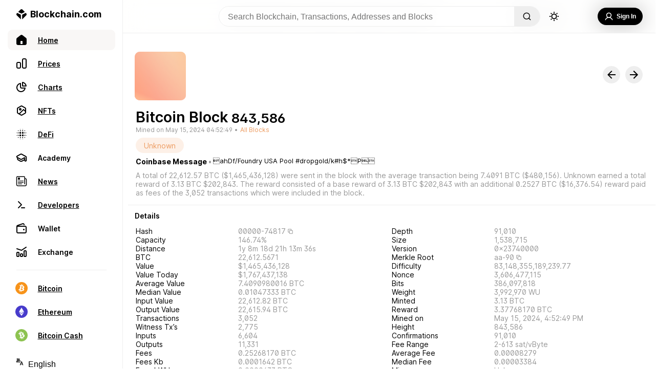

--- FILE ---
content_type: text/html; charset=utf-8
request_url: https://www.blockchain.com/explorer/blocks/btc/843586
body_size: 63063
content:
<!DOCTYPE html><html lang="en"><head><meta name="viewport" content="width=device-width"/><meta charSet="utf-8"/><title>Blockchain.com Explorer | BCH | ETH | BCH</title><meta name="apple-mobile-web-app-capable" content="yes"/><meta content="block explorer, bitcoin explorer, blockchain explorer, transaction search, bitcoin address, ethereum address, ether, ethereum blockchain, ethereum transaction, ethereum unconfirmed transaction, ethereum explorer, etherscan" name="keywords"/><meta content="The easiest and most trusted transaction search engine and block explorer." name="description"/><meta content="https://www.blockchain.com/explorer/blocks/[asset]/[id]" property="og:url"/><meta content="website" property="og:type"/><meta content="Blockchain.com Explorer | BCH | ETH | BCH" property="og:title"/><meta content="The easiest and most trusted transaction search engine and block explorer." property="og:description"/><meta content="https://www.blockchain.com/explorer-frontend/_next/image?url=/images/explorer_og.png&amp;w=384&amp;q=75" property="og:image"/><meta content="Blockchain.com Explorer | BCH | ETH | BCH" property="og:image:alt"/><meta content="image/png" property="og:image:type"/><meta content="1200" property="og:image:width"/><meta content="630" property="og:image:height"/><meta name="next-head-count" content="15"/><link rel="icon" href="/favicon.ico"/><link rel="icon" type="image/png" sizes="16x16" href="/images/favicon-16x16.png"/><link rel="icon" type="image/png" sizes="32x32" href="/images/favicon-32x32.png"/><script async="" src="https://coinzillatag.com/lib/display.js"></script><link rel="preload" href="/explorer/_next/static/css/36bce0c58e8dd654.css" as="style"/><link rel="stylesheet" href="/explorer/_next/static/css/36bce0c58e8dd654.css" data-n-g=""/><noscript data-n-css=""></noscript><script defer="" nomodule="" src="/explorer/_next/static/chunks/polyfills-5cd94c89d3acac5f.js"></script><script src="https://ssl.google-analytics.com/analytics.js" defer="" data-nscript="beforeInteractive"></script><script src="/explorer/_next/static/chunks/webpack-5347f9cfffd1cbf1.js" defer=""></script><script src="/explorer/_next/static/chunks/framework-f8115f7fae64930e.js" defer=""></script><script src="/explorer/_next/static/chunks/main-5fa9873c35b8a4fb.js" defer=""></script><script src="/explorer/_next/static/chunks/pages/_app-290ef65621f74d06.js" defer=""></script><script src="/explorer/_next/static/chunks/36bcf0ca-86f239611e1979fa.js" defer=""></script><script src="/explorer/_next/static/chunks/55033-5e790233424361d8.js" defer=""></script><script src="/explorer/_next/static/chunks/3940-e46036eed2a4a281.js" defer=""></script><script src="/explorer/_next/static/chunks/42298-00b5549209193e2e.js" defer=""></script><script src="/explorer/_next/static/chunks/44431-593dcf063edaa7b7.js" defer=""></script><script src="/explorer/_next/static/chunks/68325-a9e7e20d23bbf7cd.js" defer=""></script><script src="/explorer/_next/static/chunks/53079-b71b613668844589.js" defer=""></script><script src="/explorer/_next/static/chunks/63538-e771af0fa7862ce2.js" defer=""></script><script src="/explorer/_next/static/chunks/90921-2c6aad386d658c57.js" defer=""></script><script src="/explorer/_next/static/chunks/97820-625e39da487c6f29.js" defer=""></script><script src="/explorer/_next/static/chunks/62690-7793acbb9716e4a5.js" defer=""></script><script src="/explorer/_next/static/chunks/60095-b8a7ab17156a31bf.js" defer=""></script><script src="/explorer/_next/static/chunks/55681-67ff1e3ec1eaad5e.js" defer=""></script><script src="/explorer/_next/static/chunks/84789-5843ca7891cd9f7e.js" defer=""></script><script src="/explorer/_next/static/chunks/51036-82b95f42990c2485.js" defer=""></script><script src="/explorer/_next/static/chunks/pages/blocks/%5Basset%5D/%5Bid%5D-b829c98410e57742.js" defer=""></script><script src="/explorer/_next/static/4741b5d/_buildManifest.js" defer=""></script><script src="/explorer/_next/static/4741b5d/_ssgManifest.js" defer=""></script><script src="/explorer/_next/static/4741b5d/_middlewareManifest.js" defer=""></script><style data-styled="" data-styled-version="5.3.3">.dZVmhO{--animation-frame:move 0.5s ease;display:none;position:fixed;bottom:0px;right:40px;-webkit-flex-direction:column;-ms-flex-direction:column;flex-direction:column;height:auto;width:500px;border-top-left-radius:10px;border-top-right-radius:10px;border:1px solid #eee;border-bottom:none;z-index:101;background-color:rgba(255,255,255,0.95);border-top:1px solid #eee;color:#000000;max-height:200px;-webkit-transition:max-height 0.5s ease;transition:max-height 0.5s ease;-webkit-animation:move 0.5s ease;animation:move 0.5s ease;}/*!sc*/
@-webkit-keyframes move{from{-webkit-transform:translate(0px,100px);-ms-transform:translate(0px,100px);transform:translate(0px,100px);}to{-webkit-transform:translate(0px,0px);-ms-transform:translate(0px,0px);transform:translate(0px,0px);}}/*!sc*/
@keyframes move{from{-webkit-transform:translate(0px,100px);-ms-transform:translate(0px,100px);transform:translate(0px,100px);}to{-webkit-transform:translate(0px,0px);-ms-transform:translate(0px,0px);transform:translate(0px,0px);}}/*!sc*/
@supports ((-webkit-backdrop-filter:none) or (backdrop-filter:none)){.dZVmhO{background-color:rgba(255,255,255,0.8);-webkit-backdrop-filter:blur(60px);-webkit-backdrop-filter:blur(60px);backdrop-filter:blur(60px);}}/*!sc*/
@media (max-width:836px){.dZVmhO{left:0px;top:auto;margin-bottom:calc(env(safe-area-inset-bottom) + 80px);width:100%;height:auto;max-height:200px;-webkit-animation:move 0.5s ease;animation:move 0.5s ease;-webkit-transition:none;transition:none;}@-webkit-keyframes move{from{-webkit-transform:translate(0px,100%);-ms-transform:translate(0px,100%);transform:translate(0px,100%);z-index:0;}to{-webkit-transform:translate(0px,0px);-ms-transform:translate(0px,0px);transform:translate(0px,0px);z-index:101;}}@keyframes move{from{-webkit-transform:translate(0px,100%);-ms-transform:translate(0px,100%);transform:translate(0px,100%);z-index:0;}to{-webkit-transform:translate(0px,0px);-ms-transform:translate(0px,0px);transform:translate(0px,0px);z-index:101;}}}/*!sc*/
@media (max-width:450px){.dZVmhO{margin-bottom:calc(env(safe-area-inset-bottom) + 60px);height:auto;}}/*!sc*/
data-styled.g3[id="sc-5434d17b-0"]{content:"dZVmhO,"}/*!sc*/
.dfIKoQ{display:none;}/*!sc*/
@media (min-width:836px){.dfIKoQ{display:-webkit-box;display:-webkit-flex;display:-ms-flexbox;display:flex;-webkit-flex-direction:row;-ms-flex-direction:row;flex-direction:row;-webkit-box-pack:justify;-webkit-justify-content:space-between;-ms-flex-pack:justify;justify-content:space-between;-webkit-align-items:center;-webkit-box-align:center;-ms-flex-align:center;align-items:center;margin:0px 15px 0px 15px;}}/*!sc*/
data-styled.g4[id="sc-5434d17b-1"]{content:"dfIKoQ,"}/*!sc*/
.hOfRMg{width:25px;height:14px;margin:10px 0px;-webkit-align-self:center;-ms-flex-item-align:center;align-self:center;background-image:url('/explorer/_next/static/media/expandicon.ee1737ec.svg');background-position:center;background-size:contain;background-repeat:no-repeat;-webkit-flex-shrink:0;-ms-flex-negative:0;flex-shrink:0;cursor:pointer;}/*!sc*/
.hOfRMg:hover{-webkit-transform:scale(1.1);-ms-transform:scale(1.1);transform:scale(1.1);opacity:0.7;-webkit-transition:0.2s;transition:0.2s;}/*!sc*/
data-styled.g5[id="sc-5434d17b-2"]{content:"hOfRMg,"}/*!sc*/
.dcciJi{display:-webkit-box;display:-webkit-flex;display:-ms-flexbox;display:flex;font-weight:600;font-size:16px;line-height:19px;-webkit-user-select:none;-moz-user-select:none;-ms-user-select:none;user-select:none;overflow:hidden;display:-webkit-box;-webkit-line-clamp:2;-webkit-box-orient:vertical;}/*!sc*/
@media (max-width:836px){.dcciJi{font-size:14px;line-height:17px;max-height:34px;}}/*!sc*/
data-styled.g6[id="sc-5434d17b-3"]{content:"dcciJi,"}/*!sc*/
.fFunzI{display:-webkit-box;display:-webkit-flex;display:-ms-flexbox;display:flex;-webkit-flex-direction:row;-ms-flex-direction:row;flex-direction:row;-webkit-align-items:center;-webkit-box-align:center;-ms-flex-align:center;align-items:center;-webkit-box-pack:justify;-webkit-justify-content:space-between;-ms-flex-pack:justify;justify-content:space-between;padding:15px 50px 15px 15px;}/*!sc*/
@media (max-width:836px){.fFunzI{padding-bottom:0px;}}/*!sc*/
data-styled.g7[id="sc-5434d17b-4"]{content:"fFunzI,"}/*!sc*/
.eVmyly{width:12px;height:14px;cursor:pointer;margin:0px 20px;-webkit-flex-shrink:0;-ms-flex-negative:0;flex-shrink:0;background-color:#000000;-webkit-mask-image:url("/explorer/_next/static/media/playicon.c53f45ef.svg");mask-image:url("/explorer/_next/static/media/playicon.c53f45ef.svg");-webkit-mask-repeat:no-repeat;mask-repeat:no-repeat;-webkit-mask-size:contain;mask-size:contain;-webkit-mask-position:center;mask-position:center;}/*!sc*/
.eVmyly:hover{opacity:0.7;-webkit-transition:0.3s;transition:0.3s;}/*!sc*/
@media (max-width:836px){.eVmyly{margin:0;width:12px;height:18px;margin-top:5px;}.eVmyly:hover{opacity:0.7;-webkit-transition:0s;transition:0s;}}/*!sc*/
data-styled.g8[id="sc-5434d17b-5"]{content:"eVmyly,"}/*!sc*/
.vYvic{width:20px;height:20px;display:box;-webkit-flex-shrink:0;-ms-flex-negative:0;flex-shrink:0;background-image:url('/explorer/_next/static/media/closeicon.e9d67713.svg');background-position:center;background-size:contain;background-repeat:no-repeat;cursor:pointer;}/*!sc*/
.vYvic:hover{-webkit-transform:scale(1);-ms-transform:scale(1);transform:scale(1);opacity:0.7;-webkit-transition:0.2s;transition:0.2s;}/*!sc*/
@media (max-width:836px){.vYvic{display:-webkit-box;display:-webkit-flex;display:-ms-flexbox;display:flex;-webkit-align-self:center;-ms-flex-item-align:center;align-self:center;}}/*!sc*/
data-styled.g9[id="sc-5434d17b-6"]{content:"vYvic,"}/*!sc*/
.POZLo{display:none;}/*!sc*/
@media (max-width:836px){.POZLo{display:inherit;-webkit-flex-direction:row;-ms-flex-direction:row;flex-direction:row;-webkit-box-pack:justify;-webkit-justify-content:space-between;-ms-flex-pack:justify;justify-content:space-between;-webkit-align-items:center;-webkit-box-align:center;-ms-flex-align:center;align-items:center;padding:0px 15px 5px 15px;}}/*!sc*/
data-styled.g10[id="sc-5434d17b-7"]{content:"POZLo,"}/*!sc*/
@media (max-width:836px){.zJFGk{display:-webkit-box;display:-webkit-flex;display:-ms-flexbox;display:flex;-webkit-align-self:center;-ms-flex-item-align:center;align-self:center;padding-right:15px;-webkit-box-pack:start;-webkit-justify-content:start;-ms-flex-pack:start;justify-content:start;}}/*!sc*/
data-styled.g11[id="sc-5434d17b-8"]{content:"zJFGk,"}/*!sc*/
@media (max-width:836px){.gKQqRE{-webkit-align-self:center;-ms-flex-item-align:center;align-self:center;padding-left:15px;}}/*!sc*/
data-styled.g12[id="sc-5434d17b-9"]{content:"gKQqRE,"}/*!sc*/
.eXQPyO{display:-webkit-box;display:-webkit-flex;display:-ms-flexbox;display:flex;-webkit-box-pack:end;-webkit-justify-content:end;-ms-flex-pack:end;justify-content:end;-webkit-align-items:center;-webkit-box-align:center;-ms-flex-align:center;align-items:center;-webkit-box-pack:justify;-webkit-justify-content:space-between;-ms-flex-pack:justify;justify-content:space-between;width:100%;}/*!sc*/
data-styled.g13[id="sc-5434d17b-10"]{content:"eXQPyO,"}/*!sc*/
.PYVnR{--mobile-duration-view:none;display:-webkit-box;display:-webkit-flex;display:-ms-flexbox;display:flex;-webkit-box-pack:start;-webkit-justify-content:flex-start;-ms-flex-pack:start;justify-content:flex-start;color:#888;font-weight:400;font-size:12px;line-height:15px;margin-right:7px;-webkit-user-select:none;-moz-user-select:none;-ms-user-select:none;user-select:none;}/*!sc*/
@media (max-width:836px){.PYVnR{display:none;}}/*!sc*/
data-styled.g14[id="sc-5434d17b-11"]{content:"PYVnR,"}/*!sc*/
.dQWEmG{display:-webkit-box;display:-webkit-flex;display:-ms-flexbox;display:flex;width:35px;padding-right:3px;-webkit-box-pack:start;-webkit-justify-content:start;-ms-flex-pack:start;justify-content:start;}/*!sc*/
data-styled.g15[id="sc-5434d17b-12"]{content:"dQWEmG,"}/*!sc*/
.dHEbko{display:-webkit-box;display:-webkit-flex;display:-ms-flexbox;display:flex;padding-left:3px;-webkit-box-pack:end;-webkit-justify-content:end;-ms-flex-pack:end;justify-content:end;}/*!sc*/
data-styled.g16[id="sc-5434d17b-13"]{content:"dHEbko,"}/*!sc*/
.hIEkgi{--mobile-seek-before-width:0;--seek-before-width:0;--seek-before-color:#7349f2;--bg:#7349f233;--knob:#000000;-webkit-appearance:none;-moz-appearance:none;appearance:none;width:100%;background:var(--bg);position:relative;height:4px;outline:none;cursor:pointer;border-radius:2px;-webkit-transition:all 0.2s;transition:all 0.2s;}/*!sc*/
.hIEkgi:hover{-webkit-filter:brightness(120%);filter:brightness(120%);}/*!sc*/
.hIEkgi::-webkit-slider-runnable-track{position:relative;width:100%;outline:none;}/*!sc*/
.hIEkgi::before{content:'';height:4px;width:var(--seek-before-width);background-color:var(--seek-before-color);position:absolute;top:0;left:0;border-radius:2px;z-index:2;cursor:pointer;}/*!sc*/
.hIEkgi::before:hover{-webkit-filter:brightness(120%);filter:brightness(120%);}/*!sc*/
.hIEkgi::-webkit-slider-thumb{-webkit-appearance:none;height:10px;width:10px;border-radius:50%;border:none;background-color:var(--knob);cursor:pointer;position:relative;z-index:3;box-sizing:border-box;-webkit-transition:all 0.3s;transition:all 0.3s;}/*!sc*/
.hIEkgi::-webkit-slider-thumb:hover{-webkit-transform:scale(1.2);-ms-transform:scale(1.2);transform:scale(1.2);}/*!sc*/
.hIEkgi:active::-webkit-slider-thumb{-webkit-transform:scale(1.5);-ms-transform:scale(1.5);transform:scale(1.5);-webkit-transition:all 0.3s;transition:all 0.3s;}/*!sc*/
.hIEkgi::-moz-range-track{background:var(--bg);position:relative;width:100%;height:4px;outline:none;}/*!sc*/
.hIEkgi::-moz-range-progress{background-color:var(--seek-before-color);border-top-left-radius:10px;border-bottom-left-radius:10px;height:4px;}/*!sc*/
.hIEkgi::-moz-range-thumb{height:10px;width:10px;border-radius:50%;border:transparent;background-color:var(--knob);cursor:pointer;position:relative;z-index:3;box-sizing:border-box;}/*!sc*/
.hIEkgi::-moz-range-thumb:hover{-webkit-transform:scale(1.2);-ms-transform:scale(1.2);transform:scale(1.2);}/*!sc*/
.hIEkgi:active::-moz-range-thumb{-webkit-transform:scale(1.5);-ms-transform:scale(1.5);transform:scale(1.5);-webkit-transition:all 0.3s;transition:all 0.3s;}/*!sc*/
@media (max-width:836px){.hIEkgi{left:-3px;width:107%;bottom:-2px;position:absolute;}.hIEkgi::before{width:var(--mobile-seek-before-width);}.hIEkgi::-webkit-slider-runnable-track{position:relative;display:-webkit-box;display:-webkit-flex;display:-ms-flexbox;display:flex;-webkit-box-pack:start;-webkit-justify-content:start;-ms-flex-pack:start;justify-content:start;height:20px;}.hIEkgi::-webkit-slider-thumb{height:35px;width:35px;margin-top:-8px;padding:14px;margin-left:-3%;background-clip:content-box;box-shadow:none;-webkit-transition:all 0.3s;transition:all 0.3s;}.hIEkgi::-webkit-slider-thumb:active{-webkit-transform:scale(4);-ms-transform:scale(4);transform:scale(4);}.hIEkgi::-webkit-slider-thumb:hover{-webkit-transform:default;-ms-transform:default;transform:default;}}/*!sc*/
data-styled.g17[id="sc-5434d17b-14"]{content:"hIEkgi,"}/*!sc*/
.enfTup{display:-webkit-box;display:-webkit-flex;display:-ms-flexbox;display:flex;cursor:pointer;-webkit-flex-direction:row;-ms-flex-direction:row;flex-direction:row;-webkit-align-items:center;-webkit-box-align:center;-ms-flex-align:center;align-items:center;-webkit-box-pack:center;-webkit-justify-content:center;-ms-flex-pack:center;justify-content:center;-webkit-user-select:none;-moz-user-select:none;-ms-user-select:none;user-select:none;-webkit-tap-highlight-color:rgba(0,0,0,0);background-color:#000000;color:#fff;opacity:100%;border:none;padding:10px 13px;border-radius:30px;font-weight:600;font-size:12px;margin:10px 0px;height:34px;min-width:-webkit-max-content;min-width:-moz-max-content;min-width:max-content;}/*!sc*/
.enfTup:hover{background-color:rgba(0,0,0,0.7);-webkit-transition:0.3s;transition:0.3s;}/*!sc*/
data-styled.g38[id="sc-fcce043f-5"]{content:"enfTup,"}/*!sc*/
.gOUTvE{display:-webkit-box;display:-webkit-flex;display:-ms-flexbox;display:flex;width:50%;height:14px;-webkit-box-pack:justify;-webkit-justify-content:space-between;-ms-flex-pack:justify;justify-content:space-between;-webkit-align-items:center;-webkit-box-align:center;-ms-flex-align:center;align-items:center;}/*!sc*/
@media (max-width:836px){.gOUTvE{display:none;}}/*!sc*/
data-styled.g44[id="sc-a2b0d300-0"]{content:"gOUTvE,"}/*!sc*/
.kbAEEi{width:12px;height:14px;cursor:pointer;margin:0px 20px;-webkit-flex-shrink:0;-ms-flex-negative:0;flex-shrink:0;background-color:#000000;-webkit-mask-image:url("/explorer/_next/static/media/playicon.c53f45ef.svg");mask-image:url("/explorer/_next/static/media/playicon.c53f45ef.svg");-webkit-mask-repeat:no-repeat;mask-repeat:no-repeat;-webkit-mask-size:contain;mask-size:contain;-webkit-mask-position:center;mask-position:center;}/*!sc*/
.kbAEEi:hover{opacity:0.7;-webkit-transition:0.3s;transition:0.3s;}/*!sc*/
data-styled.g45[id="sc-a2b0d300-1"]{content:"kbAEEi,"}/*!sc*/
.fYSqNn{width:20px;height:16px;cursor:pointer;-webkit-transition:-webkit-transform 300ms;-webkit-transition:transform 300ms;transition:transform 300ms;-webkit-flex-shrink:0;-ms-flex-negative:0;flex-shrink:0;background-color:#000000;-webkit-mask-image:url("/explorer/_next/static/media/previcon.f78456a1.svg");mask-image:url("/explorer/_next/static/media/previcon.f78456a1.svg");-webkit-mask-repeat:no-repeat;mask-repeat:no-repeat;-webkit-mask-size:contain;mask-size:contain;-webkit-mask-position:center;mask-position:center;}/*!sc*/
.fYSqNn:hover{opacity:0.7;-webkit-transition:0.2s;transition:0.2s;}/*!sc*/
data-styled.g46[id="sc-a2b0d300-2"]{content:"fYSqNn,"}/*!sc*/
.PrbcY{width:20px;height:16px;cursor:pointer;-webkit-transition:-webkit-transform 300ms;-webkit-transition:transform 300ms;transition:transform 300ms;-webkit-flex-shrink:0;-ms-flex-negative:0;flex-shrink:0;background-color:#000000;-webkit-mask-image:url("/explorer/_next/static/media/nexticon.1bcb2356.svg");mask-image:url("/explorer/_next/static/media/nexticon.1bcb2356.svg");-webkit-mask-repeat:no-repeat;mask-repeat:no-repeat;background-size:contain;-webkit-mask-position:center;mask-position:center;}/*!sc*/
.PrbcY:hover{opacity:0.7;-webkit-transition:0.2s;transition:0.2s;}/*!sc*/
data-styled.g47[id="sc-a2b0d300-3"]{content:"PrbcY,"}/*!sc*/
.dwdeVc{display:-webkit-box;display:-webkit-flex;display:-ms-flexbox;display:flex;}/*!sc*/
data-styled.g48[id="sc-a2b0d300-4"]{content:"dwdeVc,"}/*!sc*/
.cMhfXF{width:21px;height:16px;margin:0px 20px;cursor:pointer;z-index:3;-webkit-transition:-webkit-transform 100ms;-webkit-transition:transform 100ms;transition:transform 100ms;-webkit-flex-shrink:0;-ms-flex-negative:0;flex-shrink:0;background-color:#000000;-webkit-mask-image:url("/explorer/_next/static/media/volumeicon.40f98892.svg");mask-image:url("/explorer/_next/static/media/volumeicon.40f98892.svg");-webkit-mask-repeat:no-repeat;mask-repeat:no-repeat;background-size:contain;-webkit-mask-position:center;mask-position:center;}/*!sc*/
.cMhfXF:hover{opacity:0.7;-webkit-transition:0.1s;transition:0.1s;}/*!sc*/
data-styled.g49[id="sc-a2b0d300-5"]{content:"cMhfXF,"}/*!sc*/
.cJlBQg{--volume-display:hidden;--before-level:75%;position:absolute;visibility:var(--volume-display);-webkit-appearance:none;-moz-appearance:none;appearance:none;--webkit-apearance:none;width:150px;height:30px;outline:none;overflow:hidden;background:#fff;border-radius:15px;-webkit-transform:rotate(-90deg) translate(100px,-46px);-ms-transform:rotate(-90deg) translate(100px,-46px);transform:rotate(-90deg) translate(100px,-46px);-webkit-transition:visibility 0.3s;transition:visibility 0.3s;cursor:pointer;}/*!sc*/
.cJlBQg::-webkit-slider-runnable-track{background:#eee;position:relative;height:4px;margin:16px;border-radius:15px;outline:none;}/*!sc*/
.cJlBQg::before{content:'';height:4px;width:var(--before-level);background-color:#000000;position:absolute;border-radius:2px;-webkit-transform:translate(17px,13px);-ms-transform:translate(17px,13px);transform:translate(17px,13px);z-index:2;}/*!sc*/
.cJlBQg::-webkit-slider-thumb{-webkit-appearance:none;background:#000000;width:10px;height:10px;border-radius:5px;margin-top:-3px;z-index:3;}/*!sc*/
.cJlBQg::-webkit-slider-thumb:hover{-webkit-transform:scale(1.3);-ms-transform:scale(1.3);transform:scale(1.3);}/*!sc*/
.cJlBQg::-moz-range-track{background:#eee;position:relative;height:4px;border-radius:15px;outline:none;}/*!sc*/
.cJlBQg::-moz-range-progress{height:4px;background-color:#000000;border-top-left-radius:2px;border-bottom-left-radius:2px;}/*!sc*/
.cJlBQg::-moz-range-thumb{background-color:#000000;height:10px;width:10px;border-radius:5px;border:transparent;cursor:pointer;}/*!sc*/
.cJlBQg::-moz-range-thumb:hover{-webkit-transform:scale(1.1);-ms-transform:scale(1.1);transform:scale(1.1);}/*!sc*/
.cJlBQg:active::-moz-range-thumb{-webkit-transform:scale(1.2);-ms-transform:scale(1.2);transform:scale(1.2);-webkit-transition:all 0.3s;transition:all 0.3s;}/*!sc*/
data-styled.g50[id="sc-a2b0d300-6"]{content:"cJlBQg,"}/*!sc*/
.knptKs{display:-webkit-box;display:-webkit-flex;display:-ms-flexbox;display:flex;-webkit-flex-direction:row;-ms-flex-direction:row;flex-direction:row;min-height:100vh;color:#000000;width:100%;}/*!sc*/
data-styled.g51[id="sc-ebbe524c-0"]{content:"knptKs,"}/*!sc*/
.bAXwXy{display:-webkit-box;display:-webkit-flex;display:-ms-flexbox;display:flex;position:relative;margin:0px;-webkit-flex-direction:column;-ms-flex-direction:column;flex-direction:column;-webkit-flex:1;-ms-flex:1;flex:1;margin-top:64px;background-color:#fff;box-sizing:border-box;}/*!sc*/
@media (min-width:2561px){.bAXwXy{margin:0px auto;margin-top:64px;width:100%;}}/*!sc*/
@media (max-width:836px){.bAXwXy{border:none;margin:0;margin-top:52px;max-width:100vw;border-radius:0px;border:none;margin-bottom:100px;}}/*!sc*/
@media (max-width:450px){.bAXwXy{margin-bottom:70px;margin-top:52px;}}/*!sc*/
@media only screen and (min-width:0px) and (min-height:0px){.bAXwXy{padding-bottom:50px;}}/*!sc*/
@media only screen and (min-width:970px) and (min-height:0px){.bAXwXy{padding-bottom:90px;}}/*!sc*/
data-styled.g52[id="sc-fc1fa7d5-0"]{content:"bAXwXy,"}/*!sc*/
.bHPJrN{display:-webkit-box;display:-webkit-flex;display:-ms-flexbox;display:flex;-webkit-flex-direction:column;-ms-flex-direction:column;flex-direction:column;-webkit-align-items:flex-start;-webkit-box-align:flex-start;-ms-flex-align:flex-start;align-items:flex-start;-webkit-box-pack:center;-webkit-justify-content:center;-ms-flex-pack:center;justify-content:center;overflow:hidden;width:calc(100vw - 240px);position:fixed;top:0px;z-index:100;box-sizing:border-box;border-bottom:1px solid #eee;background-color:rgba(255,255,255,0.95);}/*!sc*/
@supports ((-webkit-backdrop-filter:none) or (backdrop-filter:none)){.bHPJrN{background-color:rgba(255,255,255,0.7);-webkit-backdrop-filter:blur(20px);-webkit-backdrop-filter:blur(20px);backdrop-filter:blur(20px);}}/*!sc*/
@media (max-width:836px){.bHPJrN{width:100vw;}}/*!sc*/
data-styled.g53[id="sc-19e44e00-0"]{content:"bHPJrN,"}/*!sc*/
.cXTpEP{border-radius:30px;height:22px;width:22px;background-image:url('/explorer/_next/static/media/sunUpdated.03264577.svg');background-position:center;background-size:contain;background-repeat:no-repeat;cursor:pointer;border:none;margin-left:1rem;}/*!sc*/
.cXTpEP:hover{-webkit-transition:all 0.2s ease-in;transition:all 0.2s ease-in;opacity:0.5;}/*!sc*/
@media (max-width:836px){.cXTpEP{height:25px;width:25px;margin-right:8px;}}/*!sc*/
data-styled.g54[id="sc-19e44e00-1"]{content:"cXTpEP,"}/*!sc*/
.hKVDUW{color:#000000;background-color:rgba(0,0,0,0);border:none;width:45vw;box-sizing:border-box;max-width:750px;font-size:1rem;overflow:hidden;height:40px;background:rgba(255,255,255,0.4);padding:0px 5px 0px 17px;}/*!sc*/
.hKVDUW:focus,.hKVDUW input:focus{outline:none;}/*!sc*/
data-styled.g55[id="sc-19e44e00-2"]{content:"hKVDUW,"}/*!sc*/
.eoiyGx{display:-webkit-box;display:-webkit-flex;display:-ms-flexbox;display:flex;width:calc(100% - 20px);height:40px;display:grid;grid-template-columns:1fr max-content 1fr;gap:0px 5px;padding:12px 0px;margin:0px 10px;}/*!sc*/
@media (max-width:836px){.eoiyGx{display:-webkit-box;display:-webkit-flex;display:-ms-flexbox;display:flex;-webkit-flex-direction:row;-ms-flex-direction:row;flex-direction:row;position:relative;margin:0px;}}/*!sc*/
@media (max-width:836px){.eoiyGx{padding:6px 15px;-webkit-box-pack:start;-webkit-justify-content:flex-start;-ms-flex-pack:start;justify-content:flex-start;}}/*!sc*/
data-styled.g56[id="sc-19e44e00-3"]{content:"eoiyGx,"}/*!sc*/
.jFJFzh{display:-webkit-box;display:-webkit-flex;display:-ms-flexbox;display:flex;-webkit-align-items:center;-webkit-box-align:center;-ms-flex-align:center;align-items:center;-webkit-box-pack:center;-webkit-justify-content:center;-ms-flex-pack:center;justify-content:center;}/*!sc*/
@media (max-width:836px){.jFJFzh{position:absolute;-webkit-flex-direction:row-reverse;-ms-flex-direction:row-reverse;flex-direction:row-reverse;-webkit-box-pack:start;-webkit-justify-content:flex-start;-ms-flex-pack:start;justify-content:flex-start;top:10px;right:0px;left:10px;}}/*!sc*/
data-styled.g57[id="sc-19e44e00-4"]{content:"jFJFzh,"}/*!sc*/
.QqtMP{display:-webkit-box;display:-webkit-flex;display:-ms-flexbox;display:flex;-webkit-align-items:center;-webkit-box-align:center;-ms-flex-align:center;align-items:center;-webkit-box-pack:end;-webkit-justify-content:flex-end;-ms-flex-pack:end;justify-content:flex-end;position:relative;position:absolute;right:10px;width:100%;}/*!sc*/
data-styled.g58[id="sc-19e44e00-5"]{content:"QqtMP,"}/*!sc*/
.eGQsTx{display:-webkit-box;display:-webkit-flex;display:-ms-flexbox;display:flex;-webkit-flex-direction:row;-ms-flex-direction:row;flex-direction:row;margin:0px;padding:0px;height:40px;}/*!sc*/
data-styled.g59[id="sc-19e44e00-6"]{content:"eGQsTx,"}/*!sc*/
.frIqWO{overflow:hidden;border-radius:2rem;margin:0px 0px;border:1px solid #eee;display:-webkit-box;display:-webkit-flex;display:-ms-flexbox;display:flex;-webkit-flex-direction:row;-ms-flex-direction:row;flex-direction:row;position:relative;}/*!sc*/
@media (max-width:836px){.frIqWO{display:none;}}/*!sc*/
data-styled.g60[id="sc-19e44e00-7"]{content:"frIqWO,"}/*!sc*/
.jyzBH{display:-webkit-box;display:-webkit-flex;display:-ms-flexbox;display:flex;-webkit-align-items:center;-webkit-box-align:center;-ms-flex-align:center;align-items:center;-webkit-box-pack:center;-webkit-justify-content:center;-ms-flex-pack:center;justify-content:center;-webkit-text-decoration:none;text-decoration:none;color:inherit;}/*!sc*/
@media (min-width:837px){.jyzBH{display:none;}}/*!sc*/
data-styled.g61[id="sc-19e44e00-8"]{content:"jyzBH,"}/*!sc*/
.gddKGk{width:16px;height:16px;background-color:#000000;-webkit-mask-image:url('/explorer/_next/static/media/magGlass.d61ba0e4.svg');mask-image:url('/explorer/_next/static/media/magGlass.d61ba0e4.svg');-webkit-mask-size:contain;mask-size:contain;-webkit-mask-repeat:no-repeat;mask-repeat:no-repeat;border:none;}/*!sc*/
data-styled.g63[id="sc-19e44e00-10"]{content:"gddKGk,"}/*!sc*/
.laQGgN{cursor:pointer;width:30px;position:absolute;pointer-events:auto;right:110px;top:2px;font-size:1rem;border-radius:20px;height:35px;opacity:0;border:none;padding:0px 5px 0px 15px;z-index:5;background-color:#fff;border:none;color:#000000;}/*!sc*/
.laQGgN:focus{width:calc(98% - 110px);right:110px;-webkit-transition:background-Color,width 0.5s;transition:background-Color,width 0.5s;opacity:1;border:1px solid #eee;margin-left:0px;margin-right:0px;}/*!sc*/
.laQGgN:focus,.laQGgN input:focus{outline:none;}/*!sc*/
data-styled.g64[id="sc-19e44e00-11"]{content:"laQGgN,"}/*!sc*/
.hnKunc{height:30px;width:30px;border-radius:30px;display:-webkit-box;display:-webkit-flex;display:-ms-flexbox;display:flex;-webkit-flex-direction:column;-ms-flex-direction:column;flex-direction:column;margin-right:8px;-webkit-box-pack:center;-webkit-justify-content:center;-ms-flex-pack:center;justify-content:center;-webkit-align-items:center;-webkit-box-align:center;-ms-flex-align:center;align-items:center;box-sizing:border-box;}/*!sc*/
data-styled.g65[id="sc-19e44e00-12"]{content:"hnKunc,"}/*!sc*/
.kukeaQ{all:unset;width:50px;height:100%;box-sizing:border-box;border:none;background-color:#eee;cursor:pointer;-webkit-mask-repeat:no-repeat;mask-repeat:no-repeat;display:grid;place-items:center;right:0px;}/*!sc*/
.kukeaQ:hover{-webkit-transition:all 0.2s ease-in;transition:all 0.2s ease-in;background-color:rgba(0,0,0,0.1);}/*!sc*/
data-styled.g66[id="sc-19e44e00-13"]{content:"kukeaQ,"}/*!sc*/
.dZVNBM{display:-webkit-box;display:-webkit-flex;display:-ms-flexbox;display:flex;-webkit-flex-direction:column;-ms-flex-direction:column;flex-direction:column;-webkit-align-items:center;-webkit-box-align:center;-ms-flex-align:center;align-items:center;-webkit-box-pack:center;-webkit-justify-content:center;-ms-flex-pack:center;justify-content:center;justify-self:flex-end;height:40px;margin:0px 15px 0px 5px;}/*!sc*/
data-styled.g67[id="sc-19e44e00-14"]{content:"dZVNBM,"}/*!sc*/
@media (max-width:450px){.jKNkOI{display:none;}}/*!sc*/
data-styled.g68[id="sc-19e44e00-15"]{content:"jKNkOI,"}/*!sc*/
.gxwbTL{display:contents;}/*!sc*/
@media (min-width:837px){.gxwbTL{display:none;}}/*!sc*/
data-styled.g69[id="sc-19e44e00-16"]{content:"gxwbTL,"}/*!sc*/
.jkzwRl{display:contents;}/*!sc*/
@media (max-width:836px){.jkzwRl{display:none;}}/*!sc*/
data-styled.g70[id="sc-19e44e00-17"]{content:"jkzwRl,"}/*!sc*/
.gUUYVx{position:absolute;right:0px;top:0px;height:30px;left:0px;width:100%;pointer-events:none;}/*!sc*/
data-styled.g71[id="sc-19e44e00-18"]{content:"gUUYVx,"}/*!sc*/
.flXNkG{width:20px;height:20px;background-color:#000000;-webkit-mask-image:url('/explorer/_next/static/media/magGlass.d61ba0e4.svg');mask-image:url('/explorer/_next/static/media/magGlass.d61ba0e4.svg');-webkit-mask-position:center;mask-position:center;-webkit-mask-repeat:no-repeat;mask-repeat:no-repeat;-webkit-mask-size:contain;mask-size:contain;display:-webkit-inline-box;display:-webkit-inline-flex;display:-ms-inline-flexbox;display:inline-flex;margin:0px 0px 0px 0px;}/*!sc*/
.kwerET{width:16.67px;height:16.67px;background-color:#fff;-webkit-mask-image:url('/explorer/_next/static/media/userIcon.04370d75.svg');mask-image:url('/explorer/_next/static/media/userIcon.04370d75.svg');-webkit-mask-position:center;mask-position:center;-webkit-mask-repeat:no-repeat;mask-repeat:no-repeat;-webkit-mask-size:contain;mask-size:contain;display:-webkit-inline-box;display:-webkit-inline-flex;display:-ms-inline-flexbox;display:inline-flex;margin:0px 7px 0px 0px;}/*!sc*/
.hZonxI{width:10px;height:10px;background-color:#999999;-webkit-mask-image:url('/explorer/_next/static/media/copy.f3aae740.svg');mask-image:url('/explorer/_next/static/media/copy.f3aae740.svg');-webkit-mask-position:center;mask-position:center;-webkit-mask-repeat:no-repeat;mask-repeat:no-repeat;-webkit-mask-size:contain;mask-size:contain;display:-webkit-inline-box;display:-webkit-inline-flex;display:-ms-inline-flexbox;display:inline-flex;margin:0px 0px 0px 0px;}/*!sc*/
data-styled.g72[id="sc-8596172d-0"]{content:"flXNkG,kwerET,hZonxI,"}/*!sc*/
.cPWSnJ{position:fixed;top:0;left:0;width:240px;min-width:240px;height:100%;display:-webkit-box;display:-webkit-flex;display:-ms-flexbox;display:flex;-webkit-flex-direction:column;-ms-flex-direction:column;flex-direction:column;-webkit-align-items:center;-webkit-box-align:center;-ms-flex-align:center;align-items:center;-webkit-box-pack:start;-webkit-justify-content:flex-start;-ms-flex-pack:start;justify-content:flex-start;background-color:#fff;box-sizing:border-box;border-right:1px solid #eee;}/*!sc*/
@media (max-width:836px){.cPWSnJ{top:unset;bottom:0;left:0;height:80px;width:100vw;max-width:100vw;padding-bottom:env(safe-area-inset-bottom);z-index:300;-webkit-flex-direction:row;-ms-flex-direction:row;flex-direction:row;-webkit-box-pack:center;-webkit-justify-content:center;-ms-flex-pack:center;justify-content:center;box-sizing:content-box;background-color:rgba(255,255,255,0.95);}@supports ((-webkit-backdrop-filter:none) or (backdrop-filter:none)){.cPWSnJ{background-color:rgba(255,255,255,0.7);-webkit-backdrop-filter:blur(20px);-webkit-backdrop-filter:blur(20px);backdrop-filter:blur(20px);}}}/*!sc*/
@media (max-width:450px){.cPWSnJ{height:60px;}}/*!sc*/
data-styled.g73[id="sc-36b3c2e6-0"]{content:"cPWSnJ,"}/*!sc*/
.eGjAaF{position:relative;display:-webkit-box;display:-webkit-flex;display:-ms-flexbox;display:flex;height:100%;width:240px;min-width:240px;overflow:hidden;}/*!sc*/
@media (max-width:836px){.eGjAaF{position:fixed;background:transparent;bottom:0;left:0;height:80px;width:100vw;max-width:100vw;z-index:300;-webkit-flex-direction:row;-ms-flex-direction:row;flex-direction:row;}}/*!sc*/
data-styled.g74[id="sc-36b3c2e6-1"]{content:"eGjAaF,"}/*!sc*/
.hHWvQP{display:none;}/*!sc*/
@media (min-width:837px){.hHWvQP{display:inherit;-webkit-flex-direction:inherit;-ms-flex-direction:inherit;flex-direction:inherit;width:100%;height:100%;-webkit-box-pack:inherit;-webkit-justify-content:inherit;-ms-flex-pack:inherit;justify-content:inherit;-webkit-align-items:inherit;-webkit-box-align:inherit;-ms-flex-align:inherit;align-items:inherit;overflow-y:hidden;}.hHWvQP::-webkit-scrollbar{width:8px;}.hHWvQP::-webkit-scrollbar-track{width:8px;margin-block:10px;background-color:#fff;}.hHWvQP::-webkit-scrollbar-thumb{background-color:#eee;border-radius:10px;width:8px;}.hHWvQP:hover,.hHWvQP:active,.hHWvQP:focus{overflow-y:auto;}}/*!sc*/
data-styled.g75[id="sc-36b3c2e6-2"]{content:"hHWvQP,"}/*!sc*/
.gesrfJ{display:none;}/*!sc*/
@media (max-width:836px){.gesrfJ{display:inherit;-webkit-flex-direction:inherit;-ms-flex-direction:inherit;flex-direction:inherit;width:100%;height:100%;-webkit-box-pack:inherit;-webkit-justify-content:inherit;-ms-flex-pack:inherit;justify-content:inherit;-webkit-align-items:inherit;-webkit-box-align:inherit;-ms-flex-align:inherit;align-items:inherit;}}/*!sc*/
data-styled.g76[id="sc-36b3c2e6-3"]{content:"gesrfJ,"}/*!sc*/
.kVdAmK{border:none;-webkit-user-select:none;-moz-user-select:none;-ms-user-select:none;user-select:none;display:-webkit-box;display:-webkit-flex;display:-ms-flexbox;display:flex;width:calc(100% - 59px);-webkit-flex-direction:row;-ms-flex-direction:row;flex-direction:row;-webkit-align-items:center;-webkit-box-align:center;-ms-flex-align:center;align-items:center;-webkit-box-pack:start;-webkit-justify-content:flex-start;-ms-flex-pack:start;justify-content:flex-start;padding:8px 15px;cursor:pointer;color:#000000;-webkit-text-decoration:none;text-decoration:none;margin:3px 0px;background-color:#F9F7F6;border-radius:9px;}/*!sc*/
@media (max-width:836px){.kVdAmK{-webkit-flex:1;-ms-flex:1;flex:1;width:unset;height:100%;padding:0;-webkit-flex-direction:column;-ms-flex-direction:column;flex-direction:column;-webkit-box-pack:center;-webkit-justify-content:center;-ms-flex-pack:center;justify-content:center;background-color:inherit;border-radius:0px;}}/*!sc*/
.kVdAmK:hover{background-color:#F9F7F6;}/*!sc*/
.gxiMuC{border:none;-webkit-user-select:none;-moz-user-select:none;-ms-user-select:none;user-select:none;display:-webkit-box;display:-webkit-flex;display:-ms-flexbox;display:flex;width:calc(100% - 59px);-webkit-flex-direction:row;-ms-flex-direction:row;flex-direction:row;-webkit-align-items:center;-webkit-box-align:center;-ms-flex-align:center;align-items:center;-webkit-box-pack:start;-webkit-justify-content:flex-start;-ms-flex-pack:start;justify-content:flex-start;padding:8px 15px;cursor:pointer;color:#000000;-webkit-text-decoration:none;text-decoration:none;margin:3px 0px;background-color:inherit;border-radius:9px;}/*!sc*/
@media (max-width:836px){.gxiMuC{-webkit-flex:1;-ms-flex:1;flex:1;width:unset;height:100%;padding:0;-webkit-flex-direction:column;-ms-flex-direction:column;flex-direction:column;-webkit-box-pack:center;-webkit-justify-content:center;-ms-flex-pack:center;justify-content:center;background-color:inherit;border-radius:0px;}}/*!sc*/
.gxiMuC:hover{background-color:#F9F7F6;}/*!sc*/
data-styled.g77[id="sc-36b3c2e6-4"]{content:"kVdAmK,gxiMuC,"}/*!sc*/
.eodsjz{border:none;-webkit-user-select:none;-moz-user-select:none;-ms-user-select:none;user-select:none;display:-webkit-box;display:-webkit-flex;display:-ms-flexbox;display:flex;width:calc(100% - 59px);-webkit-flex-direction:row;-ms-flex-direction:row;flex-direction:row;-webkit-align-items:center;-webkit-box-align:center;-ms-flex-align:center;align-items:center;-webkit-box-pack:start;-webkit-justify-content:flex-start;-ms-flex-pack:start;justify-content:flex-start;padding:8px 15px;cursor:pointer;color:#000000;-webkit-text-decoration:none;text-decoration:none;background-color:inherit;border-radius:50px;}/*!sc*/
@media (max-width:836px){.eodsjz{-webkit-flex:1;-ms-flex:1;flex:1;width:unset;height:100%;padding:0;-webkit-flex-direction:column;-ms-flex-direction:column;flex-direction:column;-webkit-box-pack:center;-webkit-justify-content:center;-ms-flex-pack:center;justify-content:center;background-color:inherit;border-radius:0px;}}/*!sc*/
.eodsjz:hover{background-color:#F9F7F6;}/*!sc*/
data-styled.g78[id="sc-36b3c2e6-5"]{content:"eodsjz,"}/*!sc*/
.bCwdE{width:24px;height:24px;background-color:#000000;-webkit-mask-image:url("/explorer/_next/static/media/homeSelected.23c42ba7.svg");mask-image:url("/explorer/_next/static/media/homeSelected.23c42ba7.svg");-webkit-mask-repeat:no-repeat;mask-repeat:no-repeat;-webkit-mask-position:center;mask-position:center;}/*!sc*/
@media (max-width:836px){.bCwdE{width:30px;height:30px;}}/*!sc*/
.ereXmm{width:24px;height:24px;background-color:#000000;-webkit-mask-image:url("/explorer/_next/static/media/prices.1d1fe584.svg");mask-image:url("/explorer/_next/static/media/prices.1d1fe584.svg");-webkit-mask-repeat:no-repeat;mask-repeat:no-repeat;-webkit-mask-position:center;mask-position:center;}/*!sc*/
@media (max-width:836px){.ereXmm{width:30px;height:30px;}}/*!sc*/
.bQoxjc{width:24px;height:24px;background-color:#000000;-webkit-mask-image:url("/explorer/_next/static/media/charts.29699b39.svg");mask-image:url("/explorer/_next/static/media/charts.29699b39.svg");-webkit-mask-repeat:no-repeat;mask-repeat:no-repeat;-webkit-mask-position:center;mask-position:center;}/*!sc*/
@media (max-width:836px){.bQoxjc{width:30px;height:30px;}}/*!sc*/
.kIrXMD{width:24px;height:24px;background-color:#000000;-webkit-mask-image:url("/explorer/_next/static/media/nfts.bf23d23f.svg");mask-image:url("/explorer/_next/static/media/nfts.bf23d23f.svg");-webkit-mask-repeat:no-repeat;mask-repeat:no-repeat;-webkit-mask-position:center;mask-position:center;}/*!sc*/
@media (max-width:836px){.kIrXMD{width:30px;height:30px;}}/*!sc*/
.kihOgX{width:24px;height:24px;background-color:#000000;-webkit-mask-image:url("/explorer/_next/static/media/getCrypto.42cdd6ef.svg");mask-image:url("/explorer/_next/static/media/getCrypto.42cdd6ef.svg");-webkit-mask-repeat:no-repeat;mask-repeat:no-repeat;-webkit-mask-position:center;mask-position:center;}/*!sc*/
@media (max-width:836px){.kihOgX{width:30px;height:30px;}}/*!sc*/
.gjljHX{width:24px;height:24px;background-color:#000000;-webkit-mask-image:url("/explorer/_next/static/media/more.74ac4485.svg");mask-image:url("/explorer/_next/static/media/more.74ac4485.svg");-webkit-mask-repeat:no-repeat;mask-repeat:no-repeat;-webkit-mask-position:center;mask-position:center;}/*!sc*/
@media (max-width:836px){.gjljHX{width:30px;height:30px;}}/*!sc*/
.fhHyBb{width:24px;height:24px;background-color:#000000;-webkit-mask-image:url("/explorer/_next/static/media/defi.3adfd91c.svg");mask-image:url("/explorer/_next/static/media/defi.3adfd91c.svg");-webkit-mask-repeat:no-repeat;mask-repeat:no-repeat;-webkit-mask-position:center;mask-position:center;}/*!sc*/
@media (max-width:836px){.fhHyBb{width:30px;height:30px;}}/*!sc*/
.kDCbFx{width:24px;height:24px;background-color:#000000;-webkit-mask-image:url("/explorer/_next/static/media/academy.b00f8de4.svg");mask-image:url("/explorer/_next/static/media/academy.b00f8de4.svg");-webkit-mask-repeat:no-repeat;mask-repeat:no-repeat;-webkit-mask-position:center;mask-position:center;}/*!sc*/
@media (max-width:836px){.kDCbFx{width:30px;height:30px;}}/*!sc*/
.jFTifz{width:24px;height:24px;background-color:#000000;-webkit-mask-image:url("/explorer/_next/static/media/news.1cac1582.svg");mask-image:url("/explorer/_next/static/media/news.1cac1582.svg");-webkit-mask-repeat:no-repeat;mask-repeat:no-repeat;-webkit-mask-position:center;mask-position:center;}/*!sc*/
@media (max-width:836px){.jFTifz{width:30px;height:30px;}}/*!sc*/
.hqYPCf{width:24px;height:24px;background-color:#000000;-webkit-mask-image:url("/explorer/_next/static/media/developers.e55820f5.svg");mask-image:url("/explorer/_next/static/media/developers.e55820f5.svg");-webkit-mask-repeat:no-repeat;mask-repeat:no-repeat;-webkit-mask-position:center;mask-position:center;}/*!sc*/
@media (max-width:836px){.hqYPCf{width:30px;height:30px;}}/*!sc*/
.kcNePF{width:24px;height:24px;background-color:#000000;-webkit-mask-image:url("/explorer/_next/static/media/wallet.863d27fb.svg");mask-image:url("/explorer/_next/static/media/wallet.863d27fb.svg");-webkit-mask-repeat:no-repeat;mask-repeat:no-repeat;-webkit-mask-position:center;mask-position:center;}/*!sc*/
@media (max-width:836px){.kcNePF{width:30px;height:30px;}}/*!sc*/
.fshPKi{width:24px;height:24px;background-color:#000000;-webkit-mask-image:url("/explorer/_next/static/media/exchange2.1450cb59.svg");mask-image:url("/explorer/_next/static/media/exchange2.1450cb59.svg");-webkit-mask-repeat:no-repeat;mask-repeat:no-repeat;-webkit-mask-position:center;mask-position:center;}/*!sc*/
@media (max-width:836px){.fshPKi{width:30px;height:30px;}}/*!sc*/
.bbZTvp{width:24px;height:24px;background-position:center;background-size:contain;background-repeat:no-repeat;background-image:url("/explorer/_next/static/media/btc.a6006067.png");}/*!sc*/
@media (max-width:836px){.bbZTvp{width:30px;height:30px;}}/*!sc*/
.bhEeux{width:24px;height:24px;background-position:center;background-size:contain;background-repeat:no-repeat;background-image:url("/explorer/_next/static/media/eth.8b071eb3.png");}/*!sc*/
@media (max-width:836px){.bhEeux{width:30px;height:30px;}}/*!sc*/
.cNsgIF{width:24px;height:24px;background-position:center;background-size:contain;background-repeat:no-repeat;background-image:url("/explorer/_next/static/media/bch.44ead056.svg");}/*!sc*/
@media (max-width:836px){.cNsgIF{width:30px;height:30px;}}/*!sc*/
data-styled.g79[id="sc-36b3c2e6-6"]{content:"bCwdE,ereXmm,bQoxjc,kIrXMD,kihOgX,gjljHX,fhHyBb,kDCbFx,jFTifz,hqYPCf,kcNePF,fshPKi,bbZTvp,bhEeux,cNsgIF,"}/*!sc*/
.jaavs{font-size:0.875rem;margin-left:20px;font-weight:600;}/*!sc*/
@media (max-width:836px){.jaavs{margin-left:0;font-size:0.9rem;margin-top:5px;}}/*!sc*/
@media (max-width:450px){.jaavs{font-size:0.7rem;font-weight:normal;}}/*!sc*/
data-styled.g80[id="sc-36b3c2e6-7"]{content:"jaavs,"}/*!sc*/
.bKckcl{display:-webkit-box;display:-webkit-flex;display:-ms-flexbox;display:flex;-webkit-align-items:center;-webkit-box-align:center;-ms-flex-align:center;align-items:center;-webkit-box-pack:center;-webkit-justify-content:center;-ms-flex-pack:center;justify-content:center;-webkit-text-decoration:none;text-decoration:none;color:inherit;height:60px;margin:0px 10px 0px 0px;}/*!sc*/
@media (max-width:836px){.bKckcl{display:none;}}/*!sc*/
data-styled.g82[id="sc-36b3c2e6-9"]{content:"bKckcl,"}/*!sc*/
.bqQSJP{width:20px;height:20px;margin-right:7px;background-color:#000000;-webkit-mask-image:url("/explorer/_next/static/media/logo.7e5cedb5.svg");mask-image:url("/explorer/_next/static/media/logo.7e5cedb5.svg");-webkit-mask-position:center;mask-position:center;-webkit-mask-repeat:no-repeat;mask-repeat:no-repeat;-webkit-mask-size:contain;mask-size:contain;}/*!sc*/
@media (max-width:836px){.bqQSJP{width:14px;height:14px;margin-right:5px;}}/*!sc*/
data-styled.g83[id="sc-36b3c2e6-10"]{content:"bqQSJP,"}/*!sc*/
.bpyDqH{-webkit-user-select:none;-moz-user-select:none;-ms-user-select:none;user-select:none;font-weight:bolder;font-size:1.1em;}/*!sc*/
@media (max-width:836px){.bpyDqH{font-size:1.05rem;}}/*!sc*/
data-styled.g84[id="sc-36b3c2e6-11"]{content:"bpyDqH,"}/*!sc*/
.fdHGRN{display:none;}/*!sc*/
@media (min-width:837px){.fdHGRN{display:inherit;margin:20px;}}/*!sc*/
data-styled.g85[id="sc-36b3c2e6-12"]{content:"fdHGRN,"}/*!sc*/
.iLcYoS{margin:12px 0px;height:1px;width:176px;border-bottom:1px solid #eee;}/*!sc*/
data-styled.g87[id="sc-36b3c2e6-14"]{content:"iLcYoS,"}/*!sc*/
.epKoIb{display:-webkit-box;display:-webkit-flex;display:-ms-flexbox;display:flex;-webkit-flex-direction:column;-ms-flex-direction:column;flex-direction:column;-webkit-flex:1;-ms-flex:1;flex:1;background-color:#F9F7F6;-webkit-font-smoothing:antialiased;-moz-osx-font-smoothing:grayscale;background-color:#F9F7F6;}/*!sc*/
@media (max-width:836px){.epKoIb{background-color:#fff;}}/*!sc*/
data-styled.g90[id="sc-9bfbc8f4-0"]{content:"epKoIb,"}/*!sc*/
.bWSMEZ{display:-webkit-box;display:-webkit-flex;display:-ms-flexbox;display:flex;height:100%;}/*!sc*/
data-styled.g91[id="sc-9bfbc8f4-1"]{content:"bWSMEZ,"}/*!sc*/
.flMcc{display:block;width:100%;width:180px;background:#fff;}/*!sc*/
data-styled.g92[id="sc-187bd521-0"]{content:"flMcc,"}/*!sc*/
.bUDplI{overflow:hidden;border:none;font-weight:400;font-size:14px;background-color:rgba(0,0,0,0);-webkit-appearance:none;-moz-appearance:none;appearance:none;cursor:pointer;padding:5px 0px;font-size:16px;color:#000000;}/*!sc*/
.bUDplI:focus{outline:none;}/*!sc*/
data-styled.g94[id="sc-187bd521-2"]{content:"bUDplI,"}/*!sc*/
.cIjhRe{display:-webkit-box;display:-webkit-flex;display:-ms-flexbox;display:flex;-webkit-flex-direction:row;-ms-flex-direction:row;flex-direction:row;width:-webkit-fit-content;width:-moz-fit-content;width:fit-content;font-size:14px;width:100%;margin-bottom:5px;}/*!sc*/
.cIjhRe span{margin-right:5px;}/*!sc*/
data-styled.g97[id="sc-187bd521-5"]{content:"cIjhRe,"}/*!sc*/
.dKdVFL{width:17px;height:17px;margin:0px 0.5rem 0px 0px;-webkit-mask-repeat:no-repeat;mask-repeat:no-repeat;-webkit-mask-position:center;mask-position:center;background-position:center;background-size:contain;background-repeat:no-repeat;-webkit-mask-position:center;mask-position:center;-webkit-mask-repeat:no-repeat;mask-repeat:no-repeat;-webkit-mask-size:contain;mask-size:contain;background-color:#000000;-webkit-mask-image:url("/explorer/_next/static/media/langIcon.512d3b96.svg");mask-image:url("/explorer/_next/static/media/langIcon.512d3b96.svg");}/*!sc*/
data-styled.g98[id="sc-187bd521-6"]{content:"dKdVFL,"}/*!sc*/
:root{prefers-color-scheme:dark;color-scheme:light;}/*!sc*/
body,html{max-width:100vw;background-color:#fff;}/*!sc*/
html{height:100%;background-color:#fff;}/*!sc*/
body{height:100%;width:100%;margin:0;max-width:100% !important;overflow-x:hidden !important;font-family:'Inter var',sans-serif;font-feature-settings:"zero","ss01";}/*!sc*/
.tooltip{display:-webkit-box;display:-webkit-flex;display:-ms-flexbox;display:flex;}/*!sc*/
.tooltip-hidden{visibility:hidden;pointer-events:none;}/*!sc*/
@media only screen and (min-width:0px) and (min-height:0px){div[id^="bsa-zone_1667403003246-2_123456"]{min-width:320px;min-height:100px;}}/*!sc*/
@media only screen and (min-width:640px) and (min-height:0px){div[id^="bsa-zone_1667403003246-2_123456"]{min-width:728px;min-height:90px;}}/*!sc*/
data-styled.g123[id="sc-global-bPZuiK1"]{content:"sc-global-bPZuiK1,"}/*!sc*/
.eeZaoz{font-size:0.875rem;max-height:-webkit-max-content;max-height:-moz-max-content;max-height:max-content;word-break:break-all;margin:0px 0px 0px 0px;cursor:pointer;word-break:break-all;padding:0px;display:inline;}/*!sc*/
data-styled.g153[id="sc-e20c0009-0"]{content:"eeZaoz,"}/*!sc*/
.kOQqHA{width:100%;height:100%;background:linear-gradient(21deg,rgba(255,201,154,0.8),rgba(255,201,154,0.2) 10.71%),linear-gradient(249.20000000000002deg,rgba(255,188,136,0.8),rgba(255,255,255,0) 70.71%),linear-gradient(71.2deg,rgba(255,159,117,0.8),rgba(255,201,154,0.2) 70.71%),linear-gradient(37deg,rgba(255,99,122,0.8),rgba(255,198,150,0.2) 70.71%);}/*!sc*/
.dkbqMT{width:100%;height:100%;background:linear-gradient(21deg,rgba(255,201,154,0.8),rgba(255,201,154,0.2) 10.71%),linear-gradient(213.60000000000002deg,rgba(255,188,136,0.8),rgba(255,255,255,0) 70.71%),linear-gradient(71.2deg,rgba(255,159,117,0.8),rgba(255,201,154,0.2) 70.71%),linear-gradient(37deg,rgba(255,99,122,0.8),rgba(255,198,150,0.2) 70.71%);}/*!sc*/
.LzhDS{width:100%;height:100%;background:linear-gradient(21deg,rgba(255,159,117,0.8),rgba(255,159,117,0.2) 10.71%),linear-gradient(142.4deg,rgba(255,152,150,0.8),rgba(255,255,255,0) 70.71%),linear-gradient(284.8deg,rgba(255,99,122,0.8),rgba(255,159,117,0.2) 70.71%),linear-gradient(37deg,rgba(255,152,150,0.8),rgba(255,152,150,0.2) 70.71%);}/*!sc*/
.fFFRwY{width:100%;height:100%;background:linear-gradient(21deg,rgba(255,201,154,0.8),rgba(255,201,154,0.2) 10.71%),linear-gradient(142.4deg,rgba(255,159,117,0.8),rgba(255,255,255,0) 70.71%),linear-gradient(71.2deg,rgba(255,152,150,0.8),rgba(255,201,154,0.2) 70.71%),linear-gradient(37deg,rgba(255,99,122,0.8),rgba(255,182,132,0.2) 70.71%);}/*!sc*/
.cOSjKt{width:100%;height:100%;background:linear-gradient(21deg,rgba(255,159,117,0.8),rgba(255,159,117,0.2) 10.71%),linear-gradient(106.80000000000001deg,rgba(255,159,117,0.8),rgba(255,255,255,0) 70.71%),linear-gradient(356deg,rgba(255,152,150,0.8),rgba(255,168,123,0.2) 70.71%),linear-gradient(37deg,rgba(255,152,150,0.8),rgba(255,159,117,0.2) 70.71%);}/*!sc*/
.fvTPT{width:100%;height:100%;background:linear-gradient(21deg,rgba(255,201,154,0.8),rgba(255,201,154,0.2) 10.71%),linear-gradient(106.80000000000001deg,rgba(255,159,117,0.8),rgba(255,255,255,0) 70.71%),linear-gradient(142.4deg,rgba(255,152,150,0.8),rgba(255,197,149,0.2) 70.71%),linear-gradient(37deg,rgba(255,99,122,0.8),rgba(255,159,117,0.2) 70.71%);}/*!sc*/
.jEumpG{width:100%;height:100%;background:linear-gradient(21deg,rgba(255,159,117,0.8),rgba(255,159,117,0.2) 10.71%),linear-gradient(178deg,rgba(255,159,117,0.8),rgba(255,255,255,0) 70.71%),linear-gradient(284.8deg,rgba(255,152,150,0.8),rgba(255,174,127,0.2) 70.71%),linear-gradient(37deg,rgba(255,152,150,0.8),rgba(255,159,117,0.2) 70.71%);}/*!sc*/
.bhzgh{width:100%;height:100%;background:linear-gradient(21deg,rgba(255,201,154,0.8),rgba(255,201,154,0.2) 10.71%),linear-gradient(249.20000000000002deg,rgba(255,188,136,0.8),rgba(255,255,255,0) 70.71%),linear-gradient(71.2deg,rgba(255,159,117,0.8),rgba(255,201,154,0.2) 70.71%),linear-gradient(37deg,rgba(255,99,122,0.8),rgba(255,188,136,0.2) 70.71%);}/*!sc*/
.eJzPAk{width:100%;height:100%;background:linear-gradient(21deg,rgba(255,201,154,0.8),rgba(255,201,154,0.2) 10.71%),linear-gradient(142.4deg,rgba(255,159,117,0.8),rgba(255,255,255,0) 70.71%),linear-gradient(142.4deg,rgba(255,152,150,0.8),rgba(255,196,147,0.2) 70.71%),linear-gradient(37deg,rgba(255,99,122,0.8),rgba(255,176,128,0.2) 70.71%);}/*!sc*/
.djkvPZ{width:100%;height:100%;background:linear-gradient(21deg,rgba(255,159,117,0.8),rgba(255,159,117,0.2) 10.71%),linear-gradient(178deg,rgba(255,99,122,0.8),rgba(255,255,255,0) 70.71%),linear-gradient(356deg,rgba(255,201,154,0.8),rgba(255,156,134,0.2) 70.71%),linear-gradient(37deg,rgba(255,152,150,0.8),rgba(255,99,122,0.2) 70.71%);}/*!sc*/
.dCcZUR{width:100%;height:100%;background:linear-gradient(21deg,rgba(255,201,154,0.8),rgba(255,201,154,0.2) 10.71%),linear-gradient(213.60000000000002deg,rgba(255,188,136,0.8),rgba(255,255,255,0) 70.71%),linear-gradient(142.4deg,rgba(255,159,117,0.8),rgba(255,201,154,0.2) 70.71%),linear-gradient(37deg,rgba(255,99,122,0.8),rgba(255,188,136,0.2) 70.71%);}/*!sc*/
.kzVRtl{width:100%;height:100%;background:linear-gradient(21deg,rgba(255,188,136,0.8),rgba(255,188,136,0.2) 10.71%),linear-gradient(106.80000000000001deg,rgba(255,159,117,0.8),rgba(255,255,255,0) 70.71%),linear-gradient(142.4deg,rgba(255,152,150,0.8),rgba(255,188,136,0.2) 70.71%),linear-gradient(37deg,rgba(255,99,122,0.8),rgba(255,159,117,0.2) 70.71%);}/*!sc*/
.gdIohJ{width:100%;height:100%;background:linear-gradient(21deg,rgba(255,159,117,0.8),rgba(255,159,117,0.2) 10.71%),linear-gradient(178deg,rgba(255,99,122,0.8),rgba(255,255,255,0) 70.71%),linear-gradient(284.8deg,rgba(255,201,154,0.8),rgba(255,156,134,0.2) 70.71%),linear-gradient(37deg,rgba(255,152,150,0.8),rgba(255,99,122,0.2) 70.71%);}/*!sc*/
.kjCRRS{width:100%;height:100%;background:linear-gradient(21deg,rgba(255,188,136,0.8),rgba(255,188,136,0.2) 10.71%),linear-gradient(71.2deg,rgba(255,159,117,0.8),rgba(255,255,255,0) 70.71%),linear-gradient(284.8deg,rgba(255,152,150,0.8),rgba(255,188,136,0.2) 70.71%),linear-gradient(37deg,rgba(255,99,122,0.8),rgba(255,159,117,0.2) 70.71%);}/*!sc*/
.eiOvyC{width:100%;height:100%;background:linear-gradient(21deg,rgba(255,188,136,0.8),rgba(255,188,136,0.2) 10.71%),linear-gradient(213.60000000000002deg,rgba(255,152,150,0.8),rgba(255,255,255,0) 70.71%),linear-gradient(284.8deg,rgba(255,99,122,0.8),rgba(255,171,125,0.2) 70.71%),linear-gradient(37deg,rgba(255,99,122,0.8),rgba(255,153,143,0.2) 70.71%);}/*!sc*/
.dlsnVU{width:100%;height:100%;background:linear-gradient(21deg,rgba(255,188,136,0.8),rgba(255,188,136,0.2) 10.71%),linear-gradient(142.4deg,rgba(255,188,136,0.8),rgba(255,255,255,0) 70.71%),linear-gradient(142.4deg,rgba(255,159,117,0.8),rgba(255,193,143,0.2) 70.71%),linear-gradient(37deg,rgba(255,99,122,0.8),rgba(255,188,136,0.2) 70.71%);}/*!sc*/
.kGDXby{width:100%;height:100%;background:linear-gradient(21deg,rgba(255,201,154,0.8),rgba(255,201,154,0.2) 10.71%),linear-gradient(71.2deg,rgba(255,159,117,0.8),rgba(255,255,255,0) 70.71%),linear-gradient(142.4deg,rgba(255,152,150,0.8),rgba(255,198,150,0.2) 70.71%),linear-gradient(37deg,rgba(255,99,122,0.8),rgba(255,159,117,0.2) 70.71%);}/*!sc*/
.kalHcG{width:100%;height:100%;background:linear-gradient(21deg,rgba(255,201,154,0.8),rgba(255,201,154,0.2) 10.71%),linear-gradient(249.20000000000002deg,rgba(255,188,136,0.8),rgba(255,255,255,0) 70.71%),linear-gradient(142.4deg,rgba(255,159,117,0.8),rgba(255,201,154,0.2) 70.71%),linear-gradient(37deg,rgba(255,99,122,0.8),rgba(255,188,136,0.2) 70.71%);}/*!sc*/
.gKYDcL{width:100%;height:100%;background:linear-gradient(21deg,rgba(255,188,136,0.8),rgba(255,188,136,0.2) 10.71%),linear-gradient(71.2deg,rgba(255,159,117,0.8),rgba(255,255,255,0) 70.71%),linear-gradient(142.4deg,rgba(255,152,150,0.8),rgba(255,188,136,0.2) 70.71%),linear-gradient(37deg,rgba(255,99,122,0.8),rgba(255,159,117,0.2) 70.71%);}/*!sc*/
.fcezTA{width:100%;height:100%;background:linear-gradient(21deg,rgba(255,188,136,0.8),rgba(255,188,136,0.2) 10.71%),linear-gradient(178deg,rgba(255,159,117,0.8),rgba(255,255,255,0) 70.71%),linear-gradient(213.60000000000002deg,rgba(255,152,150,0.8),rgba(255,188,136,0.2) 70.71%),linear-gradient(37deg,rgba(255,99,122,0.8),rgba(255,159,117,0.2) 70.71%);}/*!sc*/
.iZZVBz{width:100%;height:100%;background:linear-gradient(21deg,rgba(255,159,117,0.8),rgba(255,159,117,0.2) 10.71%),linear-gradient(106.80000000000001deg,rgba(255,152,150,0.8),rgba(255,255,255,0) 70.71%),linear-gradient(356deg,rgba(255,99,122,0.8),rgba(255,159,117,0.2) 70.71%),linear-gradient(37deg,rgba(255,152,150,0.8),rgba(255,152,150,0.2) 70.71%);}/*!sc*/
.bwhSzk{width:100%;height:100%;background:linear-gradient(21deg,rgba(255,201,154,0.8),rgba(255,201,154,0.2) 10.71%),linear-gradient(178deg,rgba(255,188,136,0.8),rgba(255,255,255,0) 70.71%),linear-gradient(142.4deg,rgba(255,159,117,0.8),rgba(255,201,154,0.2) 70.71%),linear-gradient(37deg,rgba(255,99,122,0.8),rgba(255,196,147,0.2) 70.71%);}/*!sc*/
.cVUoAW{width:100%;height:100%;background:linear-gradient(21deg,rgba(255,159,117,0.8),rgba(255,159,117,0.2) 10.71%),linear-gradient(142.4deg,rgba(255,99,122,0.8),rgba(255,255,255,0) 70.71%),linear-gradient(284.8deg,rgba(255,201,154,0.8),rgba(255,156,130,0.2) 70.71%),linear-gradient(37deg,rgba(255,152,150,0.8),rgba(255,99,122,0.2) 70.71%);}/*!sc*/
.kxvFIv{width:100%;height:100%;background:linear-gradient(21deg,rgba(255,201,154,0.8),rgba(255,201,154,0.2) 10.71%),linear-gradient(213.60000000000002deg,rgba(255,159,117,0.8),rgba(255,255,255,0) 70.71%),linear-gradient(71.2deg,rgba(255,152,150,0.8),rgba(255,201,154,0.2) 70.71%),linear-gradient(37deg,rgba(255,99,122,0.8),rgba(255,182,132,0.2) 70.71%);}/*!sc*/
.iNYtsL{width:100%;height:100%;background:linear-gradient(21deg,rgba(255,188,136,0.8),rgba(255,188,136,0.2) 10.71%),linear-gradient(142.4deg,rgba(255,159,117,0.8),rgba(255,255,255,0) 70.71%),linear-gradient(213.60000000000002deg,rgba(255,152,150,0.8),rgba(255,188,136,0.2) 70.71%),linear-gradient(37deg,rgba(255,99,122,0.8),rgba(255,159,117,0.2) 70.71%);}/*!sc*/
.kmStpp{width:100%;height:100%;background:linear-gradient(21deg,rgba(255,159,117,0.8),rgba(255,159,117,0.2) 10.71%),linear-gradient(178deg,rgba(255,152,150,0.8),rgba(255,255,255,0) 70.71%),linear-gradient(356deg,rgba(255,99,122,0.8),rgba(255,159,117,0.2) 70.71%),linear-gradient(37deg,rgba(255,152,150,0.8),rgba(255,152,150,0.2) 70.71%);}/*!sc*/
.fZpcCi{width:100%;height:100%;background:linear-gradient(21deg,rgba(255,188,136,0.8),rgba(255,188,136,0.2) 10.71%),linear-gradient(249.20000000000002deg,rgba(255,188,136,0.8),rgba(255,255,255,0) 70.71%),linear-gradient(142.4deg,rgba(255,159,117,0.8),rgba(255,197,149,0.2) 70.71%),linear-gradient(37deg,rgba(255,99,122,0.8),rgba(255,188,136,0.2) 70.71%);}/*!sc*/
.iQwhJX{width:100%;height:100%;background:linear-gradient(21deg,rgba(255,201,154,0.8),rgba(255,201,154,0.2) 10.71%),linear-gradient(71.2deg,rgba(255,159,117,0.8),rgba(255,255,255,0) 70.71%),linear-gradient(142.4deg,rgba(255,152,150,0.8),rgba(255,198,150,0.2) 70.71%),linear-gradient(37deg,rgba(255,99,122,0.8),rgba(255,176,128,0.2) 70.71%);}/*!sc*/
.cBqCMA{width:100%;height:100%;background:linear-gradient(21deg,rgba(255,159,117,0.8),rgba(255,159,117,0.2) 10.71%),linear-gradient(142.4deg,rgba(255,152,150,0.8),rgba(255,255,255,0) 70.71%),linear-gradient(213.60000000000002deg,rgba(255,99,122,0.8),rgba(255,159,117,0.2) 70.71%),linear-gradient(37deg,rgba(255,152,150,0.8),rgba(255,152,150,0.2) 70.71%);}/*!sc*/
.dcwoNi{width:100%;height:100%;background:linear-gradient(21deg,rgba(255,188,136,0.8),rgba(255,188,136,0.2) 10.71%),linear-gradient(178deg,rgba(255,152,150,0.8),rgba(255,255,255,0) 70.71%),linear-gradient(356deg,rgba(255,99,122,0.8),rgba(255,174,127,0.2) 70.71%),linear-gradient(37deg,rgba(255,99,122,0.8),rgba(255,152,150,0.2) 70.71%);}/*!sc*/
.eMKtgo{width:100%;height:100%;background:linear-gradient(21deg,rgba(255,188,136,0.8),rgba(255,188,136,0.2) 10.71%),linear-gradient(106.80000000000001deg,rgba(255,159,117,0.8),rgba(255,255,255,0) 70.71%),linear-gradient(142.4deg,rgba(255,152,150,0.8),rgba(255,188,136,0.2) 70.71%),linear-gradient(37deg,rgba(255,99,122,0.8),rgba(255,176,128,0.2) 70.71%);}/*!sc*/
.gkDiye{width:100%;height:100%;background:linear-gradient(21deg,rgba(255,201,154,0.8),rgba(255,201,154,0.2) 10.71%),linear-gradient(213.60000000000002deg,rgba(255,188,136,0.8),rgba(255,255,255,0) 70.71%),linear-gradient(71.2deg,rgba(255,159,117,0.8),rgba(255,201,154,0.2) 70.71%),linear-gradient(37deg,rgba(255,99,122,0.8),rgba(255,188,136,0.2) 70.71%);}/*!sc*/
.GEAwb{width:100%;height:100%;background:linear-gradient(21deg,rgba(255,159,117,0.8),rgba(255,159,117,0.2) 10.71%),linear-gradient(249.20000000000002deg,rgba(255,99,122,0.8),rgba(255,255,255,0) 70.71%),linear-gradient(356deg,rgba(255,201,154,0.8),rgba(255,154,140,0.2) 70.71%),linear-gradient(37deg,rgba(255,152,150,0.8),rgba(255,99,122,0.2) 70.71%);}/*!sc*/
.kaRtJu{width:100%;height:100%;background:linear-gradient(21deg,rgba(255,188,136,0.8),rgba(255,188,136,0.2) 10.71%),linear-gradient(142.4deg,rgba(255,152,150,0.8),rgba(255,255,255,0) 70.71%),linear-gradient(213.60000000000002deg,rgba(255,99,122,0.8),rgba(255,176,128,0.2) 70.71%),linear-gradient(37deg,rgba(255,99,122,0.8),rgba(255,152,150,0.2) 70.71%);}/*!sc*/
.gPdDjX{width:100%;height:100%;background:linear-gradient(21deg,rgba(255,188,136,0.8),rgba(255,188,136,0.2) 10.71%),linear-gradient(106.80000000000001deg,rgba(255,152,150,0.8),rgba(255,255,255,0) 70.71%),linear-gradient(213.60000000000002deg,rgba(255,99,122,0.8),rgba(255,188,136,0.2) 70.71%),linear-gradient(37deg,rgba(255,99,122,0.8),rgba(255,155,137,0.2) 70.71%);}/*!sc*/
.WefPG{width:100%;height:100%;background:linear-gradient(21deg,rgba(255,188,136,0.8),rgba(255,188,136,0.2) 10.71%),linear-gradient(178deg,rgba(255,159,117,0.8),rgba(255,255,255,0) 70.71%),linear-gradient(356deg,rgba(255,152,150,0.8),rgba(255,188,136,0.2) 70.71%),linear-gradient(37deg,rgba(255,99,122,0.8),rgba(255,159,117,0.2) 70.71%);}/*!sc*/
.JGhwy{width:100%;height:100%;background:linear-gradient(21deg,rgba(255,201,154,0.8),rgba(255,201,154,0.2) 10.71%),linear-gradient(178deg,rgba(255,188,136,0.8),rgba(255,255,255,0) 70.71%),linear-gradient(71.2deg,rgba(255,159,117,0.8),rgba(255,201,154,0.2) 70.71%),linear-gradient(37deg,rgba(255,99,122,0.8),rgba(255,188,136,0.2) 70.71%);}/*!sc*/
.eoKCAw{width:100%;height:100%;background:linear-gradient(21deg,rgba(255,159,117,0.8),rgba(255,159,117,0.2) 10.71%),linear-gradient(178deg,rgba(255,159,117,0.8),rgba(255,255,255,0) 70.71%),linear-gradient(213.60000000000002deg,rgba(255,152,150,0.8),rgba(255,174,127,0.2) 70.71%),linear-gradient(37deg,rgba(255,152,150,0.8),rgba(255,159,117,0.2) 70.71%);}/*!sc*/
.eSZeUO{width:100%;height:100%;background:linear-gradient(21deg,rgba(255,201,154,0.8),rgba(255,201,154,0.2) 10.71%),linear-gradient(106.80000000000001deg,rgba(255,152,150,0.8),rgba(255,255,255,0) 70.71%),linear-gradient(142.4deg,rgba(255,99,122,0.8),rgba(255,197,149,0.2) 70.71%),linear-gradient(37deg,rgba(255,99,122,0.8),rgba(255,156,130,0.2) 70.71%);}/*!sc*/
data-styled.g158[id="sc-216896c3-0"]{content:"kOQqHA,dkbqMT,LzhDS,fFFRwY,cOSjKt,fvTPT,jEumpG,bhzgh,eJzPAk,djkvPZ,dCcZUR,kzVRtl,gdIohJ,kjCRRS,eiOvyC,dlsnVU,kGDXby,kalHcG,gKYDcL,fcezTA,iZZVBz,bwhSzk,cVUoAW,kxvFIv,iNYtsL,kmStpp,fZpcCi,iQwhJX,cBqCMA,dcwoNi,eMKtgo,gkDiye,GEAwb,kaRtJu,gPdDjX,WefPG,JGhwy,eoKCAw,eSZeUO,"}/*!sc*/
.beJwiv{width:100%;position:absolute;background-color:white;bottom:0px;background-color:#eee;left:0px;right:0px;height:147%;}/*!sc*/
.beJBMs{width:100%;position:absolute;background-color:white;bottom:0px;background-color:#eee;left:0px;right:0px;height:159%;}/*!sc*/
.beJxag{width:100%;position:absolute;background-color:white;bottom:0px;background-color:#eee;left:0px;right:0px;height:155%;}/*!sc*/
.beJvQF{width:100%;position:absolute;background-color:white;bottom:0px;background-color:#eee;left:0px;right:0px;height:176%;}/*!sc*/
.beJyfV{width:100%;position:absolute;background-color:white;bottom:0px;background-color:#eee;left:0px;right:0px;height:150%;}/*!sc*/
.beJwYp{width:100%;position:absolute;background-color:white;bottom:0px;background-color:#eee;left:0px;right:0px;height:145%;}/*!sc*/
.beJwAO{width:100%;position:absolute;background-color:white;bottom:0px;background-color:#eee;left:0px;right:0px;height:124%;}/*!sc*/
.beJwFl{width:100%;position:absolute;background-color:white;bottom:0px;background-color:#eee;left:0px;right:0px;height:154%;}/*!sc*/
.beJxqI{width:100%;position:absolute;background-color:white;bottom:0px;background-color:#eee;left:0px;right:0px;height:162%;}/*!sc*/
.beJwXb{width:100%;position:absolute;background-color:white;bottom:0px;background-color:#eee;left:0px;right:0px;height:165%;}/*!sc*/
.beJvPr{width:100%;position:absolute;background-color:white;bottom:0px;background-color:#eee;left:0px;right:0px;height:156%;}/*!sc*/
.beJBqQ{width:100%;position:absolute;background-color:white;bottom:0px;background-color:#eee;left:0px;right:0px;height:148%;}/*!sc*/
.beJBJn{width:100%;position:absolute;background-color:white;bottom:0px;background-color:#eee;left:0px;right:0px;height:169%;}/*!sc*/
.iWBFXg{width:100%;position:absolute;background-color:white;bottom:0px;background-color:#eee;left:0px;right:0px;height:49%;}/*!sc*/
.iWBFOu{width:100%;position:absolute;background-color:white;bottom:0px;background-color:#eee;left:0px;right:0px;height:47%;}/*!sc*/
.iWBFOX{width:100%;position:absolute;background-color:white;bottom:0px;background-color:#eee;left:0px;right:0px;height:24%;}/*!sc*/
.beJyhj{width:100%;position:absolute;background-color:white;bottom:0px;background-color:#eee;left:0px;right:0px;height:130%;}/*!sc*/
.beJwkm{width:100%;position:absolute;background-color:white;bottom:0px;background-color:#eee;left:0px;right:0px;height:157%;}/*!sc*/
.iWBFOx{width:100%;position:absolute;background-color:white;bottom:0px;background-color:#eee;left:0px;right:0px;height:77%;}/*!sc*/
.beJwDq{width:100%;position:absolute;background-color:white;bottom:0px;background-color:#eee;left:0px;right:0px;height:164%;}/*!sc*/
.beJyeH{width:100%;position:absolute;background-color:white;bottom:0px;background-color:#eee;left:0px;right:0px;height:170%;}/*!sc*/
.beJBKB{width:100%;position:absolute;background-color:white;bottom:0px;background-color:#eee;left:0px;right:0px;height:149%;}/*!sc*/
.beJvOK{width:100%;position:absolute;background-color:white;bottom:0px;background-color:#eee;left:0px;right:0px;height:146%;}/*!sc*/
.beJxKW{width:100%;position:absolute;background-color:white;bottom:0px;background-color:#eee;left:0px;right:0px;height:153%;}/*!sc*/
.beJwEE{width:100%;position:absolute;background-color:white;bottom:0px;background-color:#eee;left:0px;right:0px;height:144%;}/*!sc*/
.beJxrp{width:100%;position:absolute;background-color:white;bottom:0px;background-color:#eee;left:0px;right:0px;height:172%;}/*!sc*/
.beJxrZ{width:100%;position:absolute;background-color:white;bottom:0px;background-color:#eee;left:0px;right:0px;height:202%;}/*!sc*/
.beJvOd{width:100%;position:absolute;background-color:white;bottom:0px;background-color:#eee;left:0px;right:0px;height:136%;}/*!sc*/
.beJBsL{width:100%;position:absolute;background-color:white;bottom:0px;background-color:#eee;left:0px;right:0px;height:138%;}/*!sc*/
.beJwiY{width:100%;position:absolute;background-color:white;bottom:0px;background-color:#eee;left:0px;right:0px;height:137%;}/*!sc*/
.beJwHN{width:100%;position:absolute;background-color:white;bottom:0px;background-color:#eee;left:0px;right:0px;height:194%;}/*!sc*/
.iWBFWw{width:100%;position:absolute;background-color:white;bottom:0px;background-color:#eee;left:0px;right:0px;height:98%;}/*!sc*/
.iWBFQP{width:100%;position:absolute;background-color:white;bottom:0px;background-color:#eee;left:0px;right:0px;height:53%;}/*!sc*/
.beJxOM{width:100%;position:absolute;background-color:white;bottom:0px;background-color:#eee;left:0px;right:0px;height:133%;}/*!sc*/
.beJxaR{width:100%;position:absolute;background-color:white;bottom:0px;background-color:#eee;left:0px;right:0px;height:185%;}/*!sc*/
data-styled.g159[id="sc-216896c3-1"]{content:"beJwiv,beJBMs,beJxag,beJvQF,beJyfV,beJwYp,beJwAO,beJwFl,beJxqI,beJwXb,beJvPr,beJBqQ,beJBJn,iWBFXg,iWBFOu,iWBFOX,beJyhj,beJwkm,iWBFOx,beJwDq,beJyeH,beJBKB,beJvOK,beJxKW,beJwEE,beJxrp,beJxrZ,beJvOd,beJBsL,beJwiY,beJwHN,iWBFWw,iWBFQP,beJxOM,beJxaR,"}/*!sc*/
.bGFpzG{width:100px;height:100px;margin-top:5px;border-radius:10px;display:-webkit-box;display:-webkit-flex;display:-ms-flexbox;display:flex;-webkit-flex-direction:row;-ms-flex-direction:row;flex-direction:row;-webkit-box-pack:center;-webkit-justify-content:center;-ms-flex-pack:center;justify-content:center;-webkit-align-items:center;-webkit-box-align:center;-ms-flex-align:center;align-items:center;position:relative;-webkit-animation-timing-function:linear;animation-timing-function:linear;-webkit-backface-visibility:hidden;backface-visibility:hidden;-webkit-perspective:1000;-moz-perspective:1000;-ms-perspective:1000;perspective:1000;will-change:transform;overflow:hidden;background-color:#eee;z-index:1;}/*!sc*/
.bGFpzG:hover{cursor:pointer;}/*!sc*/
@media (max-width:450px){.bGFpzG{width:75px;height:75px;margin-top:12px;}}/*!sc*/
@-webkit-keyframes move1{0%{width:0px;}100%{width:100%;}}/*!sc*/
@keyframes move1{0%{width:0px;}100%{width:100%;}}/*!sc*/
.bGFpzG:hover{cursor:pointer;}/*!sc*/
.knBVIv{width:70px;height:70px;margin-top:20px;border-radius:10px;display:-webkit-box;display:-webkit-flex;display:-ms-flexbox;display:flex;-webkit-flex-direction:row;-ms-flex-direction:row;flex-direction:row;-webkit-box-pack:center;-webkit-justify-content:center;-ms-flex-pack:center;justify-content:center;-webkit-align-items:center;-webkit-box-align:center;-ms-flex-align:center;align-items:center;position:relative;-webkit-animation-timing-function:linear;animation-timing-function:linear;-webkit-backface-visibility:hidden;backface-visibility:hidden;-webkit-perspective:1000;-moz-perspective:1000;-ms-perspective:1000;perspective:1000;will-change:transform;overflow:hidden;background-color:#eee;z-index:1;}/*!sc*/
.knBVIv:hover{cursor:pointer;}/*!sc*/
.knBVIv:hover{-webkit-filter:brightness(105%);filter:brightness(105%);-webkit-transition:0.2s;transition:0.2s;cursor:pointer;-webkit-transform:scale(1.1);-ms-transform:scale(1.1);transform:scale(1.1);}/*!sc*/
@media (max-width:450px){.knBVIv{width:60px;height:60px;margin-top:15px;}}/*!sc*/
@-webkit-keyframes move1{0%{width:0px;}100%{width:100%;}}/*!sc*/
@keyframes move1{0%{width:0px;}100%{width:100%;}}/*!sc*/
.knBVIv:hover{cursor:pointer;}/*!sc*/
data-styled.g163[id="sc-216896c3-5"]{content:"bGFpzG,knBVIv,"}/*!sc*/
.deaibr{color:#999999;-webkit-animation-timing-function:linear;animation-timing-function:linear;font-size:0.75rem;-webkit-user-select:none;-moz-user-select:none;-ms-user-select:none;user-select:none;margin-top:10px;overflow:hidden;}/*!sc*/
@media (max-width:450px){.deaibr{font-size:0.7rem;}}/*!sc*/
@-webkit-keyframes move2{0%{width:0px;opacity:0;}50%{opacity:0;width:100%;}80%{opacity:0;}}/*!sc*/
@keyframes move2{0%{width:0px;opacity:0;}50%{opacity:0;width:100%;}80%{opacity:0;}}/*!sc*/
data-styled.g164[id="sc-216896c3-6"]{content:"deaibr,"}/*!sc*/
.bgLIDD{width:100px;height:100px;display:-webkit-box;display:-webkit-flex;display:-ms-flexbox;display:flex;-webkit-flex-direction:column;-ms-flex-direction:column;flex-direction:column;position:relative;display:-webkit-box;display:-webkit-flex;display:-ms-flexbox;display:flex;margin:0px 0px 0px 0px;-webkit-align-items:center;-webkit-box-align:center;-ms-flex-align:center;align-items:center;position:relative;-webkit-animation-timing-function:linear;animation-timing-function:linear;-webkit-backface-visibility:hidden;backface-visibility:hidden;will-change:transform;padding:0px 12.5px;-webkit-text-decoration:none;text-decoration:none;pointer-events:none;}/*!sc*/
@media (max-width:450px){.bgLIDD{height:110px;}}/*!sc*/
@-webkit-keyframes move{0%{width:0px;padding:0px;}100%{width:100%;padding:0px 12.5px;}}/*!sc*/
@keyframes move{0%{width:0px;padding:0px;}100%{width:100%;padding:0px 12.5px;}}/*!sc*/
.bgLIDD:hover{cursor:pointer;}/*!sc*/
.eHgGya{width:100px;height:140px;display:-webkit-box;display:-webkit-flex;display:-ms-flexbox;display:flex;-webkit-flex-direction:column;-ms-flex-direction:column;flex-direction:column;position:relative;display:-webkit-box;display:-webkit-flex;display:-ms-flexbox;display:flex;margin:0px 0px 0px 0px;-webkit-align-items:center;-webkit-box-align:center;-ms-flex-align:center;align-items:center;position:relative;-webkit-animation-timing-function:linear;animation-timing-function:linear;-webkit-backface-visibility:hidden;backface-visibility:hidden;will-change:transform;padding:0px 12.5px;-webkit-text-decoration:none;text-decoration:none;pointer-events:auto;}/*!sc*/
@media (max-width:450px){.eHgGya{height:110px;}}/*!sc*/
@-webkit-keyframes move{0%{width:0px;padding:0px;}100%{width:100%;padding:0px 12.5px;}}/*!sc*/
@keyframes move{0%{width:0px;padding:0px;}100%{width:100%;padding:0px 12.5px;}}/*!sc*/
.eHgGya:hover{cursor:pointer;}/*!sc*/
data-styled.g165[id="sc-216896c3-7"]{content:"bgLIDD,eHgGya,"}/*!sc*/
.kXBVKM{-webkit-text-decoration:none;text-decoration:none;color:inherit;display:contents;}/*!sc*/
.kXBVKM a:visited{-webkit-text-decoration:none;text-decoration:none;color:inherit;}/*!sc*/
data-styled.g166[id="sc-216896c3-8"]{content:"kXBVKM,"}/*!sc*/
.fdNAVA{display:-webkit-box;display:-webkit-flex;display:-ms-flexbox;display:flex;-webkit-flex-direction:column;-ms-flex-direction:column;flex-direction:column;gap:8px;margin-bottom:8px;}/*!sc*/
data-styled.g184[id="sc-744ef43e-4"]{content:"fdNAVA,"}/*!sc*/
.MqlNG{font-weight:600;font-size:14px;width:calc(100% -30px);display:-webkit-box;display:-webkit-flex;display:-ms-flexbox;display:flex;-webkit-flex-direction:row;-ms-flex-direction:row;flex-direction:row;-webkit-box-pack:justify;-webkit-justify-content:space-between;-ms-flex-pack:justify;justify-content:space-between;-webkit-align-items:center;-webkit-box-align:center;-ms-flex-align:center;align-items:center;margin:13px;}/*!sc*/
@media (max-width:450px){.MqlNG{font-size:0.9rem;}}/*!sc*/
@media (max-width:280px){.MqlNG{font-size:0.8rem;margin:8px;}}/*!sc*/
data-styled.g222[id="sc-c907597a-0"]{content:"MqlNG,"}/*!sc*/
.loOpEH{-webkit-user-select:none;-moz-user-select:none;-ms-user-select:none;user-select:none;}/*!sc*/
data-styled.g223[id="sc-c907597a-1"]{content:"loOpEH,"}/*!sc*/
.fsebjn{-webkit-transition:0.3s;transition:0.3s;font-size:1.2rem;-webkit-user-select:none;-moz-user-select:none;-ms-user-select:none;user-select:none;margin-right:-3px;}/*!sc*/
.fsebjn:hover{-webkit-transform:scale(1.3);-ms-transform:scale(1.3);transform:scale(1.3);-webkit-transition:0.3s;transition:0.3s;cursor:pointer;}/*!sc*/
data-styled.g224[id="sc-c907597a-2"]{content:"fsebjn,"}/*!sc*/
.kPYGIK{display:-webkit-box;display:-webkit-flex;display:-ms-flexbox;display:flex;-webkit-flex-direction:column;-ms-flex-direction:column;flex-direction:column;width:100%;position:relative;border-bottom:none;border-top:none;margin:-1px 0px 0px 0px;height:300px;-webkit-animation:fadeinAsset 0.3s;animation:fadeinAsset 0.3s;}/*!sc*/
@media (max-width:700px){.kPYGIK{height:180px;}}/*!sc*/
@-webkit-keyframes fadeinAsset{from{opacity:0;}to{opacity:1;}}/*!sc*/
@keyframes fadeinAsset{from{opacity:0;}to{opacity:1;}}/*!sc*/
data-styled.g309[id="sc-17682287-0"]{content:"kPYGIK,"}/*!sc*/
.gUxGWP{position:absolute;top:65px;left:0px;right:0px;}/*!sc*/
@media (max-width:700px){.gUxGWP{top:50px;}}/*!sc*/
data-styled.g313[id="sc-17682287-4"]{content:"gUxGWP,"}/*!sc*/
.bIpMDD{display:block;}/*!sc*/
@media (max-width:700px){.bIpMDD{display:-webkit-box;display:-webkit-flex;display:-ms-flexbox;display:flex;-webkit-flex-direction:row;-ms-flex-direction:row;flex-direction:row;}}/*!sc*/
data-styled.g314[id="sc-17682287-5"]{content:"bIpMDD,"}/*!sc*/
.eriNPK{display:-webkit-box;display:-webkit-flex;display:-ms-flexbox;display:flex;-webkit-flex-direction:row;-ms-flex-direction:row;flex-direction:row;margin:0px 0px 10px 0px;}/*!sc*/
data-styled.g318[id="sc-17682287-9"]{content:"eriNPK,"}/*!sc*/
.flScMp{max-width:-webkit-max-content;max-width:-moz-max-content;max-width:max-content;font-size:1.875rem;margin:15px;font-weight:600;}/*!sc*/
@media (max-width:700px){.flScMp{font-size:1.25rem;max-width:100%;}}/*!sc*/
data-styled.g319[id="sc-17682287-10"]{content:"flScMp,"}/*!sc*/
.dEThtb{display:-webkit-box;display:-webkit-flex;display:-ms-flexbox;display:flex;-webkit-flex-direction:row;-ms-flex-direction:row;flex-direction:row;-webkit-user-select:none;-moz-user-select:none;-ms-user-select:none;user-select:none;}/*!sc*/
data-styled.g320[id="sc-5ba1dcb8-0"]{content:"dEThtb,"}/*!sc*/
.UUqxS{position:absolute;right:0px;z-index:2;top:50%;padding:15px;-webkit-transform:translateY(calc(-120% + 15px));-ms-transform:translateY(calc(-120% + 15px));transform:translateY(calc(-120% + 15px));}/*!sc*/
@media (max-width:600px){.UUqxS{display:none;}}/*!sc*/
data-styled.g322[id="sc-5ba1dcb8-2"]{content:"UUqxS,"}/*!sc*/
.jGxjiH{height:30px;width:30px;border-radius:30px;-webkit-transition:-webkit-transform 0.125s ease-in;-webkit-transition:transform 0.125s ease-in;transition:transform 0.125s ease-in;cursor:pointer;display:grid;place-content:center;}/*!sc*/
.jGxjiH:hover{-webkit-transform:scale(1.15);-ms-transform:scale(1.15);transform:scale(1.15);}/*!sc*/
data-styled.g323[id="sc-5ba1dcb8-3"]{content:"jGxjiH,"}/*!sc*/
.cFkoCf{-webkit-mask-image:url('/explorer/_next/static/media/right.04989665.svg');mask-image:url('/explorer/_next/static/media/right.04989665.svg');-webkit-mask-position:center;mask-position:center;-webkit-mask-size:auto;mask-size:auto;-webkit-mask-repeat:no-repeat;mask-repeat:no-repeat;background-color:#000000;height:22px;width:22px;margin:0px 0px 0px 4px;}/*!sc*/
data-styled.g324[id="sc-5ba1dcb8-4"]{content:"cFkoCf,"}/*!sc*/
.ldGwKo{display:-webkit-box;display:-webkit-flex;display:-ms-flexbox;display:flex;padding:10px 0px;position:relative;}/*!sc*/
data-styled.g325[id="sc-5ba1dcb8-5"]{content:"ldGwKo,"}/*!sc*/
.fVMSwf{position:relative;overflow:hidden;}/*!sc*/
data-styled.g326[id="sc-5ba1dcb8-6"]{content:"fVMSwf,"}/*!sc*/
.UxKSy{position:absolute;right:0px;width:150px;height:100%;z-index:1;pointer-events:none;background:linear-gradient(90deg,rgba(255,255,255,0) 0%,rgba(255,255,255,1) 100%);-webkit-transition:all 0.2s ease-in;transition:all 0.2s ease-in;opacity:0;}/*!sc*/
@media (max-width:600px){.UxKSy{display:none;}}/*!sc*/
.UxKSz{position:absolute;right:0px;width:150px;height:100%;z-index:1;pointer-events:none;background:linear-gradient(90deg,rgba(255,255,255,0) 0%,rgba(255,255,255,1) 100%);-webkit-transition:all 0.2s ease-in;transition:all 0.2s ease-in;opacity:1;}/*!sc*/
@media (max-width:600px){.UxKSz{display:none;}}/*!sc*/
data-styled.g327[id="sc-5ba1dcb8-7"]{content:"UxKSy,UxKSz,"}/*!sc*/
.hCaano{position:absolute;left:0px;width:150px;height:100%;z-index:1;pointer-events:none;background:linear-gradient(279deg,rgba(255,255,255,0) 0%,rgba(255,255,255,1) 100%);-webkit-transition:all 0.2s ease-in;transition:all 0.2s ease-in;opacity:0;}/*!sc*/
@media (max-width:600px){.hCaano{display:none;}}/*!sc*/
data-styled.g328[id="sc-5ba1dcb8-8"]{content:"hCaano,"}/*!sc*/
.gcGtmL{position:relative;overflow:hidden;height:140px;display:-webkit-box;display:-webkit-flex;display:-ms-flexbox;display:flex;}/*!sc*/
data-styled.g473[id="sc-9a07572d-0"]{content:"gcGtmL,"}/*!sc*/
.bnezIW{height:1px;top:42%;background-color:#999999;width:100%;position:absolute;z-index:0;margin-left:0px;}/*!sc*/
data-styled.g474[id="sc-9a07572d-1"]{content:"bnezIW,"}/*!sc*/
.dZVXBL{margin:-12px 0px 0px 0px;position:absolute;z-index:1;height:-webkit-max-content;height:-moz-max-content;height:max-content;left:0;width:100%;display:-webkit-box;display:-webkit-flex;display:-ms-flexbox;display:flex;-webkit-flex-direction:row;-ms-flex-direction:row;flex-direction:row;padding:0px 0px 0px 0px;}/*!sc*/
data-styled.g475[id="sc-9a07572d-2"]{content:"dZVXBL,"}/*!sc*/
.dJJHHR{display:-webkit-box;display:-webkit-flex;display:-ms-flexbox;display:flex;-webkit-flex-direction:column;-ms-flex-direction:column;flex-direction:column;width:100%;}/*!sc*/
data-styled.g476[id="sc-9a07572d-3"]{content:"dJJHHR,"}/*!sc*/
.duODLr{display:-webkit-box;display:-webkit-flex;display:-ms-flexbox;display:flex;-webkit-flex:1;-ms-flex:1;flex:1;position:relative;overflow:hidden;}/*!sc*/
data-styled.g477[id="sc-9a07572d-4"]{content:"duODLr,"}/*!sc*/
.eSzwFO{width:100%;height:100%;padding:10px 0 0 10px;}/*!sc*/
data-styled.g491[id="sc-f26e8046-0"]{content:"eSzwFO,"}/*!sc*/
.jtJSLK{display:-webkit-box;display:-webkit-flex;display:-ms-flexbox;display:flex;-webkit-flex-direction:row;-ms-flex-direction:row;flex-direction:row;-webkit-box-pack:center;-webkit-justify-content:center;-ms-flex-pack:center;justify-content:center;width:100%;margin:-1px 0px -1px 0px;}/*!sc*/
@media (max-width:1490px){.jtJSLK{-webkit-flex-direction:column;-ms-flex-direction:column;flex-direction:column;}}/*!sc*/
data-styled.g492[id="sc-f26e8046-1"]{content:"jtJSLK,"}/*!sc*/
.dmUaWW{display:-webkit-box;display:-webkit-flex;display:-ms-flexbox;display:flex;-webkit-flex-direction:row;-ms-flex-direction:row;flex-direction:row;-webkit-box-pack:center;-webkit-justify-content:center;-ms-flex-pack:center;justify-content:center;width:100%;margin:-1px 0px -1px 0px;-webkit-flex-wrap:wrap-reverse;-ms-flex-wrap:wrap-reverse;flex-wrap:wrap-reverse;border-bottom:1px solid #eee;}/*!sc*/
@media (max-width:836px){.dmUaWW{-webkit-flex-direction:column-reverse;-ms-flex-direction:column-reverse;flex-direction:column-reverse;}}/*!sc*/
.gBBcRu{display:-webkit-box;display:-webkit-flex;display:-ms-flexbox;display:flex;-webkit-flex-direction:row;-ms-flex-direction:row;flex-direction:row;-webkit-box-pack:center;-webkit-justify-content:center;-ms-flex-pack:center;justify-content:center;width:100%;margin:-1px 0px -1px 0px;-webkit-flex-wrap:wrap;-ms-flex-wrap:wrap;flex-wrap:wrap;border-bottom:1px solid #eee;}/*!sc*/
@media (max-width:836px){.gBBcRu{-webkit-flex-direction:column;-ms-flex-direction:column;flex-direction:column;}}/*!sc*/
.bZVNiT{display:-webkit-box;display:-webkit-flex;display:-ms-flexbox;display:flex;-webkit-flex-direction:row;-ms-flex-direction:row;flex-direction:row;-webkit-box-pack:center;-webkit-justify-content:center;-ms-flex-pack:center;justify-content:center;width:100%;margin:-1px 0px -1px 0px;-webkit-flex-wrap:wrap;-ms-flex-wrap:wrap;flex-wrap:wrap;}/*!sc*/
@media (max-width:836px){.bZVNiT{-webkit-flex-direction:column;-ms-flex-direction:column;flex-direction:column;}}/*!sc*/
data-styled.g493[id="sc-f26e8046-2"]{content:"dmUaWW,gBBcRu,bZVNiT,"}/*!sc*/
.hZmKtC{-webkit-flex:1;-ms-flex:1;flex:1;min-width:600px;-webkit-align-items:center;-webkit-box-align:center;-ms-flex-align:center;align-items:center;width:100%;margin:0px -1px 0px 0px;border-right:1px solid #eee;border-bottom:1px solid #eee;height:100%;overflow:hidden;}/*!sc*/
@media (max-width:836px){.hZmKtC{width:100%;min-width:0px;}}/*!sc*/
data-styled.g494[id="sc-f26e8046-3"]{content:"hZmKtC,"}/*!sc*/
.daARla{width:100%;height:100%;position:relative;}/*!sc*/
data-styled.g495[id="sc-f26e8046-4"]{content:"daARla,"}/*!sc*/
.hhEkQl{-webkit-flex:1;-ms-flex:1;flex:1;min-width:650px;-webkit-align-items:center;-webkit-box-align:center;-ms-flex-align:center;align-items:center;width:100%;margin:0px -1px 0px 0px;border-right:1px solid #eee;border-bottom:1px solid #eee;min-height:700px;overflow:hidden;overflow-y:auto;}/*!sc*/
.hhEkQl::-webkit-scrollbar{width:0px;height:0px;}/*!sc*/
.hhEkQl::-webkit-scrollbar-button{height:0px;}/*!sc*/
.hhEkQl::-webkit-scrollbar-track{width:0px;margin-block:0px;background-color:#fff;}/*!sc*/
.hhEkQl::-webkit-scrollbar-thumb{background-color:#eee;border-radius:0px;width:0px;}/*!sc*/
.hhEkQl:hover,.hhEkQl:active,.hhEkQl:focus{overflow-x:auto;}/*!sc*/
@media (max-width:1490px){.hhEkQl{height:-webkit-max-content;height:-moz-max-content;height:max-content;height:100%;min-height:100%;}}/*!sc*/
@media (max-width:1023px){.hhEkQl{width:100%;min-width:0px;}}/*!sc*/
@media (max-width:836px){.hhEkQl{width:100%;min-width:0px;}}/*!sc*/
data-styled.g496[id="sc-f26e8046-5"]{content:"hhEkQl,"}/*!sc*/
.cqquxT{display:-webkit-box;display:-webkit-flex;display:-ms-flexbox;display:flex;-webkit-flex:10;-ms-flex:10;flex:10;width:100%;-webkit-flex-direction:row;-ms-flex-direction:row;flex-direction:row;-webkit-flex-wrap:wrap;-ms-flex-wrap:wrap;flex-wrap:wrap;font-weight:600;font-size:1.79rem;-webkit-align-items:flex-end;-webkit-box-align:flex-end;-ms-flex-align:flex-end;align-items:flex-end;}/*!sc*/
.cqquxT span{margin:0px 7px 0px 0px;}/*!sc*/
data-styled.g497[id="sc-d60e75c0-0"]{content:"cqquxT,"}/*!sc*/
.kuKwDW{display:-webkit-box;display:-webkit-flex;display:-ms-flexbox;display:flex;-webkit-flex-direction:column;-ms-flex-direction:column;flex-direction:column;padding:0px;font-size:14px;max-width:1800px;margin:15px;}/*!sc*/
@media (max-width:600px){.kuKwDW{font-size:12px;}}/*!sc*/
.kuKwDW p{margin-bottom:0px;}/*!sc*/
.kuKwDW a{-webkit-text-decoration:none;text-decoration:none;color:#3763ff;}/*!sc*/
@media (max-width:450px){.kuKwDW{margin:-5px 10px 0px 10px;}}/*!sc*/
data-styled.g498[id="sc-d60e75c0-1"]{content:"kuKwDW,"}/*!sc*/
.cMdRLh{display:-webkit-box;display:-webkit-flex;display:-ms-flexbox;display:flex;-webkit-flex-direction:column;-ms-flex-direction:column;flex-direction:column;-webkit-flex-wrap:wrap;-ms-flex-wrap:wrap;flex-wrap:wrap;}/*!sc*/
data-styled.g499[id="sc-d60e75c0-2"]{content:"cMdRLh,"}/*!sc*/
.MoUFN{display:-webkit-box;display:-webkit-flex;display:-ms-flexbox;display:flex;-webkit-flex-direction:row;-ms-flex-direction:row;flex-direction:row;-webkit-align-self:center;-ms-flex-item-align:center;align-self:center;margin:0px 15px;}/*!sc*/
@media (max-width:450px){.MoUFN{top:7px;right:0px;}}/*!sc*/
data-styled.g500[id="sc-d60e75c0-3"]{content:"MoUFN,"}/*!sc*/
.gMLgNy{font-weight:600;font-size:1.62rem;justify-self:flex-end;-webkit-align-self:flex-end;-ms-flex-item-align:end;align-self:flex-end;margin:0px 10px;}/*!sc*/
@media (max-width:600px){.gMLgNy{justify-self:flex-end;-webkit-align-self:flex-start;-ms-flex-item-align:start;align-self:flex-start;margin:0px;}}/*!sc*/
data-styled.g501[id="sc-d60e75c0-4"]{content:"gMLgNy,"}/*!sc*/
.iwMRhg{margin:0px 0px 0px 0px;font-size:12px;display:-webkit-box;display:-webkit-flex;display:-ms-flexbox;display:flex;-webkit-flex-direction:row;-ms-flex-direction:row;flex-direction:row;color:#999999;}/*!sc*/
.iwMRhg a{-webkit-text-decoration:none;text-decoration:none;color:#3763ff;}/*!sc*/
data-styled.g504[id="sc-d60e75c0-7"]{content:"iwMRhg,"}/*!sc*/
.kyTblr{position:relative;margin-left:0px;}/*!sc*/
@media (max-width:450px){.kyTblr{margin:10px 0px 10px 0px;}.kyTblr .sc-d60e75c0-0{font-size:1.2rem;}.kyTblr .sc-d60e75c0-8{height:25px;width:25px;margin-right:5px;}.kyTblr .sc-d60e75c0-4{font-size:0.8rem;}}/*!sc*/
data-styled.g506[id="sc-d60e75c0-9"]{content:"kyTblr,"}/*!sc*/
.cDWziq{min-height:150px;min-width:500px;width:100%;-webkit-flex-direction:column;-ms-flex-direction:column;flex-direction:column;overflow:auto;display:-webkit-inline-box;display:-webkit-inline-flex;display:-ms-inline-flexbox;display:inline-flex;border-bottom:1px solid #eee;}/*!sc*/
@media (max-width:836px){.cDWziq{width:100%;min-width:100px;}}/*!sc*/
@media (max-width:450px){.cDWziq .sc-d60e75c0-1{margin:0px 15px 5px 15px;}}/*!sc*/
data-styled.g507[id="sc-d60e75c0-10"]{content:"cDWziq,"}/*!sc*/
.fKimBt{margin:15px 0px 0px 0px;display:-webkit-box;display:-webkit-flex;display:-ms-flexbox;display:flex;-webkit-flex-direction:row;-ms-flex-direction:row;flex-direction:row;-webkit-box-pack:justify;-webkit-justify-content:space-between;-ms-flex-pack:justify;justify-content:space-between;width:100%;position:relative;-webkit-align-items:flex-start;-webkit-box-align:flex-start;-ms-flex-align:flex-start;align-items:flex-start;}/*!sc*/
data-styled.g508[id="sc-d60e75c0-11"]{content:"fKimBt,"}/*!sc*/
.hbupp{color:#ED9B60;margin:0px 0px 0px 4px;cursor:pointer;}/*!sc*/
.hbupp:hover{-webkit-text-decoration:underline;text-decoration:underline;}/*!sc*/
data-styled.g509[id="sc-d60e75c0-12"]{content:"hbupp,"}/*!sc*/
.hjRACq{position:relative;display:-webkit-box;display:-webkit-flex;display:-ms-flexbox;display:flex;-webkit-flex-direction:row;-ms-flex-direction:row;flex-direction:row;-webkit-align-items:flex-start;-webkit-box-align:flex-start;-ms-flex-align:flex-start;align-items:flex-start;-webkit-box-pack:start;-webkit-justify-content:flex-start;-ms-flex-pack:start;justify-content:flex-start;}/*!sc*/
@media (max-width:450px){.hjRACq{margin:-12px;}}/*!sc*/
data-styled.g510[id="sc-d60e75c0-13"]{content:"hjRACq,"}/*!sc*/
.dMsTVP{margin:0rem 0rem 0rem 0.25rem;}/*!sc*/
data-styled.g511[id="sc-d60e75c0-14"]{content:"dMsTVP,"}/*!sc*/
.dPPnck{margin:10px 0px 0px 0px;color:#999999;}/*!sc*/
data-styled.g513[id="sc-4e97b826-1"]{content:"dPPnck,"}/*!sc*/
.jTqSPm{display:grid;grid-template-columns:1fr;margin-top:0.5rem;gap:0.5rem 0px;font-size:0.875rem;overflow:hidden;}/*!sc*/
data-styled.g517[id="sc-f2648e8f-0"]{content:"jTqSPm,"}/*!sc*/
.fsCfao{display:-webkit-box;display:-webkit-flex;display:-ms-flexbox;display:flex;-webkit-flex-flow:row-wrap;-ms-flex-flow:row-wrap;flex-flow:row-wrap;-webkit-align-items:center;-webkit-box-align:center;-ms-flex-align:center;align-items:center;}/*!sc*/
data-styled.g518[id="sc-f2648e8f-1"]{content:"fsCfao,"}/*!sc*/
.dJojGL{color:#999999;margin-right:3px;}/*!sc*/
data-styled.g519[id="sc-f2648e8f-2"]{content:"dJojGL,"}/*!sc*/
.dfcSUq{margin:0rem 0rem;color:#ED9B60;}/*!sc*/
data-styled.g520[id="sc-f2648e8f-3"]{content:"dfcSUq,"}/*!sc*/
.ekUCwA{font-weight:700;display:-webkit-box;display:-webkit-flex;display:-ms-flexbox;display:flex;-webkit-flex-flow:row wrap;-ms-flex-flow:row wrap;flex-flow:row wrap;}/*!sc*/
data-styled.g521[id="sc-f2648e8f-4"]{content:"ekUCwA,"}/*!sc*/
.dmYpJI{color:#ED9B60;cursor:pointer;}/*!sc*/
.dmYpJI:hover{-webkit-text-decoration:underline;text-decoration:underline;}/*!sc*/
data-styled.g522[id="sc-f2648e8f-5"]{content:"dmYpJI,"}/*!sc*/
.bHepyS{font-weight:400;display:inline;font-size:0.8rem;}/*!sc*/
data-styled.g523[id="sc-f2648e8f-6"]{content:"bHepyS,"}/*!sc*/
.coOLGQ{background-color:rgba(237,155,96,0.15);padding:0px 0.9875rem;border-radius:1rem;height:30px;display:grid;place-items:center;margin:0px 0.5rem 0px 0px;}/*!sc*/
data-styled.g524[id="sc-f2648e8f-7"]{content:"coOLGQ,"}/*!sc*/
.gcucjg{height:34px;width:34px;aspect-ratio:1 / 1;background-color:#eee;border-radius:40px;margin:0px 10px 0px 0px;display:grid;place-items:center;cursor:pointer;}/*!sc*/
.gcucjg:hover{background-color:#dddddd;}/*!sc*/
data-styled.g525[id="sc-d787bd5b-0"]{content:"gcucjg,"}/*!sc*/
.kfpnNl{max-width:100%;max-height:100%;padding:0;aspect-ratio:1 / 1;object-fit:cover;height:16px;width:16px;pointer-events:none;background-color:#000000;-webkit-mask-image:url('/explorer/_next/static/media/left.b83c0832.svg');mask-image:url('/explorer/_next/static/media/left.b83c0832.svg');}/*!sc*/
.gMLNtk{max-width:100%;max-height:100%;padding:0;aspect-ratio:1 / 1;object-fit:cover;height:16px;width:16px;pointer-events:none;background-color:#000000;-webkit-mask-image:url('/explorer/_next/static/media/right.04989665.svg');mask-image:url('/explorer/_next/static/media/right.04989665.svg');}/*!sc*/
data-styled.g526[id="sc-d787bd5b-1"]{content:"kfpnNl,gMLNtk,"}/*!sc*/
.gdCzuw{-webkit-flex:1.3;-ms-flex:1.3;flex:1.3;max-width:1700px;min-width:500px;display:-webkit-box;display:-webkit-flex;display:-ms-flexbox;display:flex;-webkit-flex-direction:column;-ms-flex-direction:column;flex-direction:column;}/*!sc*/
@media (max-width:836px){.gdCzuw{width:100%;min-width:200px;font-size:0.9rem;}}/*!sc*/
@media (max-width:450px){.gdCzuw{padding:5px 2px;min-width:200px;font-size:0.9rem;}}/*!sc*/
data-styled.g527[id="sc-465a88a-0"]{content:"gdCzuw,"}/*!sc*/
.dDsAQv{display:-webkit-box;display:-webkit-flex;display:-ms-flexbox;display:flex;-webkit-flex-direction:row;-ms-flex-direction:row;flex-direction:row;-webkit-flex-wrap:wrap;-ms-flex-wrap:wrap;flex-wrap:wrap;height:100%;margin:0px 15px 5px 15px;margin-top:0px;}/*!sc*/
@media (max-width:450px){.dDsAQv{-webkit-flex-direction:column;-ms-flex-direction:column;flex-direction:column;}}/*!sc*/
data-styled.g528[id="sc-9af3ec78-0"]{content:"dDsAQv,"}/*!sc*/
.bpHeOg{display:-webkit-box;display:-webkit-flex;display:-ms-flexbox;display:flex;-webkit-flex-direction:column;-ms-flex-direction:column;flex-direction:column;overflow:hidden;width:50%;gap:5px 0px;}/*!sc*/
@media (max-width:500px){.bpHeOg{width:100%;}}/*!sc*/
data-styled.g529[id="sc-9af3ec78-1"]{content:"bpHeOg,"}/*!sc*/
.hYPCfn{width:100%;display:-webkit-box;display:-webkit-flex;display:-ms-flexbox;display:flex;-webkit-flex-direction:row;-ms-flex-direction:row;flex-direction:row;-webkit-box-pack:center;-webkit-justify-content:center;-ms-flex-pack:center;justify-content:center;-webkit-align-items:center;-webkit-box-align:center;-ms-flex-align:center;align-items:center;}/*!sc*/
data-styled.g530[id="sc-9af3ec78-2"]{content:"hYPCfn,"}/*!sc*/
.hepqZh{-webkit-flex:1;-ms-flex:1;flex:1;display:-webkit-box;display:-webkit-flex;display:-ms-flexbox;display:flex;-webkit-flex-direction:column;-ms-flex-direction:column;flex-direction:column;}/*!sc*/
@media (max-width:836px){.hepqZh{width:100%;min-width:200px;font-size:0.9rem;}}/*!sc*/
@media (max-width:450px){.hepqZh{padding:5px 2px;min-width:200px;font-size:0.9rem;}.hepqZh .sc-9af3ec78-2{width:100%;}.hepqZh .sc-9af3ec78-0{margin:5px 15px;}}/*!sc*/
data-styled.g531[id="sc-9af3ec78-3"]{content:"hepqZh,"}/*!sc*/
.krmrUa{display:-webkit-box;display:-webkit-flex;display:-ms-flexbox;display:flex;width:40%;position:relative;}/*!sc*/
data-styled.g532[id="sc-3391354d-0"]{content:"krmrUa,"}/*!sc*/
.byiWWt{display:-webkit-box;display:-webkit-flex;display:-ms-flexbox;display:flex;width:60%;margin-right:0px;-webkit-flex-direction:column;-ms-flex-direction:column;flex-direction:column;position:relative;gap:7px 0px;}/*!sc*/
data-styled.g533[id="sc-3391354d-1"]{content:"byiWWt,"}/*!sc*/
.gSKyID{cursor:pointer;overflow:hidden;text-overflow:ellipsis;overflow-wrap:break-word;font-size:14px;color:#999999;-webkit-align-self:flex-start;-ms-flex-item-align:start;align-self:flex-start;justify-self:flex-start;}/*!sc*/
.gSKyID:hover{cursor:pointer;font-weight:500;}/*!sc*/
@media (max-width:600px){.gSKyID{font-size:13px;}}/*!sc*/
.gOhep{overflow:hidden;text-overflow:ellipsis;overflow-wrap:break-word;font-size:14px;color:#999999;-webkit-align-self:flex-start;-ms-flex-item-align:start;align-self:flex-start;justify-self:flex-start;}/*!sc*/
@media (max-width:600px){.gOhep{font-size:13px;}}/*!sc*/
data-styled.g534[id="sc-3391354d-2"]{content:"gSKyID,gOhep,"}/*!sc*/
.bYIBAK{display:inline-block;color:#000000;cursor:pointer;text-overflow:ellipsis;overflow-wrap:break-word;font-size:14px;-webkit-align-self:flex-start;-ms-flex-item-align:start;align-self:flex-start;justify-self:flex-start;margin-right:3px;}/*!sc*/
@media (max-width:600px){.bYIBAK{font-size:13px;}}/*!sc*/
.bREefO{display:inline-block;color:#000000;text-overflow:ellipsis;overflow-wrap:break-word;font-size:14px;-webkit-align-self:flex-start;-ms-flex-item-align:start;align-self:flex-start;justify-self:flex-start;margin-right:3px;}/*!sc*/
@media (max-width:600px){.bREefO{font-size:13px;}}/*!sc*/
data-styled.g535[id="sc-3391354d-3"]{content:"bYIBAK,bREefO,"}/*!sc*/
.jpgINS{margin:auto;min-width:600px;overflow:hidden;position:relative;padding:0px 0px 15px 0px;overflow-y:auto;min-height:400px;position:absolute;right:0px;top:0px;left:0px;}/*!sc*/
@media (max-width:836px){.jpgINS{width:100%;min-width:0px;}}/*!sc*/
@media (max-width:1490px){.jpgINS{height:-webkit-max-content;height:-moz-max-content;height:max-content;height:100%;min-height:100%;position:relative;}}/*!sc*/
data-styled.g536[id="sc-79038688-0"]{content:"jpgINS,"}/*!sc*/
.dlKEgm{width:100%;}/*!sc*/
data-styled.g561[id="sc-f19bfa95-0"]{content:"dlKEgm,"}/*!sc*/
</style></head><body><div id="__next" data-reactroot=""><style>
      #nprogress {
        pointer-events: none;
      }
      #nprogress .bar {
        background: #29D;
        position: fixed;
        z-index: 9999;
        top: 0;
        left: 0;
        width: 100%;
        height: 6px;
      }
      #nprogress .peg {
        display: block;
        position: absolute;
        right: 0px;
        width: 100px;
        height: 100%;
        box-shadow: 0 0 10px #29D, 0 0 5px #29D;
        opacity: 1;
        -webkit-transform: rotate(3deg) translate(0px, -4px);
        -ms-transform: rotate(3deg) translate(0px, -4px);
        transform: rotate(3deg) translate(0px, -4px);
      }
      #nprogress .spinner {
        display: block;
        position: fixed;
        z-index: 1031;
        top: 15px;
        right: 15px;
      }
      #nprogress .spinner-icon {
        width: 18px;
        height: 18px;
        box-sizing: border-box;
        border: solid 2px transparent;
        border-top-color: #29D;
        border-left-color: #29D;
        border-radius: 50%;
        -webkit-animation: nprogresss-spinner 400ms linear infinite;
        animation: nprogress-spinner 400ms linear infinite;
      }
      .nprogress-custom-parent {
        overflow: hidden;
        position: relative;
      }
      .nprogress-custom-parent #nprogress .spinner,
      .nprogress-custom-parent #nprogress .bar {
        position: absolute;
      }
      @-webkit-keyframes nprogress-spinner {
        0% {
          -webkit-transform: rotate(0deg);
        }
        100% {
          -webkit-transform: rotate(360deg);
        }
      }
      @keyframes nprogress-spinner {
        0% {
          transform: rotate(0deg);
        }
        100% {
          transform: rotate(360deg);
        }
      }
    </style> <div style="position:fixed;z-index:9999;top:16px;left:16px;right:16px;bottom:16px;pointer-events:none"></div><div class="sc-ebbe524c-0 knptKs"><div class="sc-36b3c2e6-1 eGjAaF"><div class="sc-36b3c2e6-0 cPWSnJ"><a href="https://blockchain.com" target="_self" rel="" style="display:contents;color:inherit;text-decoration:inherit"><div class="sc-36b3c2e6-9 bKckcl"><div src="/explorer/_next/static/media/logo.7e5cedb5.svg" class="sc-36b3c2e6-10 bqQSJP"></div><span class="sc-36b3c2e6-11 bpyDqH">Blockchain<span>.com</span></span></div></a><div class="sc-36b3c2e6-3 gesrfJ"><a style="display:contents;pointer-events:inherit;cursor:unset;color:inherit" href="/explorer"><div class="sc-36b3c2e6-4 kVdAmK"><div src="/explorer/_next/static/media/homeSelected.23c42ba7.svg" class="sc-36b3c2e6-6 bCwdE"></div><span class="sc-36b3c2e6-7 jaavs">Home</span></div></a><a style="display:contents;pointer-events:inherit;cursor:unset;color:inherit" href="/explorer/prices"><div class="sc-36b3c2e6-4 gxiMuC"><div src="/explorer/_next/static/media/prices.1d1fe584.svg" class="sc-36b3c2e6-6 ereXmm"></div><span class="sc-36b3c2e6-7 jaavs">Prices</span></div></a><a style="display:contents;pointer-events:inherit;cursor:unset;color:inherit" href="/explorer/charts"><div class="sc-36b3c2e6-4 gxiMuC"><div src="/explorer/_next/static/media/charts.29699b39.svg" class="sc-36b3c2e6-6 bQoxjc"></div><span class="sc-36b3c2e6-7 jaavs">Charts</span></div></a><a style="display:contents;pointer-events:inherit;cursor:unset;color:inherit" href="/explorer/nfts"><div class="sc-36b3c2e6-4 gxiMuC"><div src="/explorer/_next/static/media/nfts.bf23d23f.svg" class="sc-36b3c2e6-6 kIrXMD"></div><span class="sc-36b3c2e6-7 jaavs">NFTs</span></div></a><a href="https://www.blockchain.com/wallet?utm_campaign=expmarketing_createwallet" target="_self" rel="" style="display:contents;color:inherit;text-decoration:inherit"><div class="sc-36b3c2e6-4 gxiMuC"><div src="/explorer/_next/static/media/getCrypto.42cdd6ef.svg" class="sc-36b3c2e6-6 kihOgX"></div><span class="sc-36b3c2e6-7 jaavs">Buy</span></div></a><div class="sc-36b3c2e6-5 eodsjz"><div src="/explorer/_next/static/media/more.74ac4485.svg" class="sc-36b3c2e6-6 gjljHX"></div><span class="sc-36b3c2e6-7 jaavs">More</span></div></div><div class="sc-36b3c2e6-2 hHWvQP"><a style="display:contents;pointer-events:inherit;cursor:unset;color:inherit" href="/explorer"><div class="sc-36b3c2e6-4 kVdAmK"><div src="/explorer/_next/static/media/homeSelected.23c42ba7.svg" class="sc-36b3c2e6-6 bCwdE"></div><span class="sc-36b3c2e6-7 jaavs">Home</span></div></a><a style="display:contents;pointer-events:inherit;cursor:unset;color:inherit" href="/explorer/prices"><div class="sc-36b3c2e6-4 gxiMuC"><div src="/explorer/_next/static/media/prices.1d1fe584.svg" class="sc-36b3c2e6-6 ereXmm"></div><span class="sc-36b3c2e6-7 jaavs">Prices</span></div></a><a style="display:contents;pointer-events:inherit;cursor:unset;color:inherit" href="/explorer/charts"><div class="sc-36b3c2e6-4 gxiMuC"><div src="/explorer/_next/static/media/charts.29699b39.svg" class="sc-36b3c2e6-6 bQoxjc"></div><span class="sc-36b3c2e6-7 jaavs">Charts</span></div></a><a style="display:contents;pointer-events:inherit;cursor:unset;color:inherit" href="/explorer/nfts"><div class="sc-36b3c2e6-4 gxiMuC"><div src="/explorer/_next/static/media/nfts.bf23d23f.svg" class="sc-36b3c2e6-6 kIrXMD"></div><span class="sc-36b3c2e6-7 jaavs">NFTs</span></div></a><a style="display:contents;pointer-events:inherit;cursor:unset;color:inherit" href="/explorer/defi"><div class="sc-36b3c2e6-4 gxiMuC"><div src="/explorer/_next/static/media/defi.3adfd91c.svg" class="sc-36b3c2e6-6 fhHyBb"></div><span class="sc-36b3c2e6-7 jaavs">DeFi</span></div></a><a href="https://www.blockchain.com/learning-portal/" target="_self" rel="" style="display:contents;color:inherit;text-decoration:inherit"><div class="sc-36b3c2e6-4 gxiMuC"><div src="/explorer/_next/static/media/academy.b00f8de4.svg" class="sc-36b3c2e6-6 kDCbFx"></div><span class="sc-36b3c2e6-7 jaavs">Academy</span></div></a><a style="display:contents;pointer-events:inherit;cursor:unset;color:inherit" href="/explorer/news"><div class="sc-36b3c2e6-4 gxiMuC"><div src="/explorer/_next/static/media/news.1cac1582.svg" class="sc-36b3c2e6-6 jFTifz"></div><span class="sc-36b3c2e6-7 jaavs">News</span></div></a><a style="display:contents;pointer-events:inherit;cursor:unset;color:inherit" href="/explorer/api"><div class="sc-36b3c2e6-4 gxiMuC"><div src="/explorer/_next/static/media/developers.e55820f5.svg" class="sc-36b3c2e6-6 hqYPCf"></div><span class="sc-36b3c2e6-7 jaavs">Developers</span></div></a><a href="https://bcdc.onelink.me/Q9T6/e82z0hd1" target="_blank" rel="nofollow noreferrer noopener" style="display:contents;color:inherit;text-decoration:inherit"><div class="sc-36b3c2e6-4 gxiMuC"><div src="/explorer/_next/static/media/wallet.863d27fb.svg" class="sc-36b3c2e6-6 kcNePF"></div><span class="sc-36b3c2e6-7 jaavs">Wallet</span></div></a><a href="https://exchange.blockchain.com/?utm_campaign=expmarketing_getstarted" target="_self" rel="" style="display:contents;color:inherit;text-decoration:inherit"><div class="sc-36b3c2e6-4 gxiMuC"><div src="/explorer/_next/static/media/exchange2.1450cb59.svg" class="sc-36b3c2e6-6 fshPKi"></div><span class="sc-36b3c2e6-7 jaavs">Exchange</span></div></a><span class="sc-36b3c2e6-14 iLcYoS"></span><a style="display:contents;pointer-events:inherit;cursor:unset;color:inherit" href="/explorer/assets/btc"><div class="sc-36b3c2e6-4 gxiMuC"><div src="/explorer/_next/static/media/btc.a6006067.png" class="sc-36b3c2e6-6 bbZTvp"></div><span class="sc-36b3c2e6-7 jaavs">Bitcoin</span></div></a><a style="display:contents;pointer-events:inherit;cursor:unset;color:inherit" href="/explorer/assets/eth"><div class="sc-36b3c2e6-4 gxiMuC"><div src="/explorer/_next/static/media/eth.8b071eb3.png" class="sc-36b3c2e6-6 bhEeux"></div><span class="sc-36b3c2e6-7 jaavs">Ethereum</span></div></a><a style="display:contents;pointer-events:inherit;cursor:unset;color:inherit" href="/explorer/assets/bch"><div class="sc-36b3c2e6-4 gxiMuC"><div src="/explorer/_next/static/media/bch.44ead056.svg" class="sc-36b3c2e6-6 cNsgIF"></div><span class="sc-36b3c2e6-7 jaavs">Bitcoin Cash</span></div></a><div class="sc-36b3c2e6-12 fdHGRN"><footer class="sc-187bd521-0 flMcc"><div class="sc-187bd521-5 cIjhRe"><div src="/explorer/_next/static/media/langIcon.512d3b96.svg" class="sc-187bd521-6 dKdVFL"></div><select class="sc-187bd521-2 bUDplI"><option value="en">English</option><option value="es">Español</option><option value="pt">Português</option><option value="ru">Pyccкий</option><option value="fr">Français</option><option value="de">Deutsch</option></select></div><div class="sc-187bd521-5 cIjhRe"></div></footer></div></div></div></div><div class="sc-9bfbc8f4-0 epKoIb"><div class="sc-19e44e00-0 bHPJrN"><div class="sc-19e44e00-16 gxwbTL"><div class="sc-19e44e00-3 eoiyGx"><a href="https://blockchain.com" target="_self" rel="" style="display:contents;color:inherit;text-decoration:inherit"><div class="sc-19e44e00-8 jyzBH"><div src="/explorer/_next/static/media/logo.7e5cedb5.svg" class="sc-36b3c2e6-10 bqQSJP"></div><span class="sc-36b3c2e6-11 bpyDqH">Blockchain<span>.com</span></span></div></a><div class="sc-19e44e00-5 QqtMP"><div src="/explorer/_next/static/media/sunUpdated.03264577.svg" aria-label="theme toggle" class="sc-19e44e00-1 cXTpEP"></div><div class="sc-19e44e00-12 hnKunc"><div src="/explorer/_next/static/media/magGlass.d61ba0e4.svg" height="20" width="20" class="sc-8596172d-0 flXNkG"></div><div class="sc-19e44e00-18 gUUYVx"><form><input type="search" placeholder="Search Blockchain.com" class="sc-19e44e00-11 laQGgN"/></form></div></div><div class="sc-19e44e00-14 dZVNBM"><a href="https://bcdc.onelink.me/Q9T6/zq6z65wd" target="_blank" rel="nofollow noreferrer noopener" style="display:contents;color:inherit;text-decoration:inherit"><div><button class="sc-fcce043f-5 enfTup" color="#000000" font-size="12px"><div src="/explorer/_next/static/media/userIcon.04370d75.svg" height="16.67" width="16.67" color="#fff" class="sc-8596172d-0 kwerET"></div> <!-- -->Sign In</button></div></a></div></div></div></div><div class="sc-19e44e00-17 jkzwRl"><div class="sc-19e44e00-3 eoiyGx"><div class="sc-19e44e00-15 jKNkOI"></div><div class="sc-19e44e00-6 eGQsTx"><form class="sc-19e44e00-7 frIqWO"><input type="text" placeholder="Search Blockchain, Transactions, Addresses and Blocks" class="sc-19e44e00-2 hKVDUW"/><button class="sc-19e44e00-13 kukeaQ"><div src="/explorer/_next/static/media/magGlass.d61ba0e4.svg" class="sc-19e44e00-10 gddKGk"></div></button></form><div class="sc-19e44e00-4 jFJFzh"><div src="/explorer/_next/static/media/sunUpdated.03264577.svg" aria-label="theme toggle" class="sc-19e44e00-1 cXTpEP"></div></div></div><div class="sc-19e44e00-14 dZVNBM"><a href="https://bcdc.onelink.me/Q9T6/zq6z65wd" target="_blank" rel="nofollow noreferrer noopener" style="display:contents;color:inherit;text-decoration:inherit"><div><button class="sc-fcce043f-5 enfTup" color="#000000" font-size="12px"><div src="/explorer/_next/static/media/userIcon.04370d75.svg" height="16.67" width="16.67" color="#fff" class="sc-8596172d-0 kwerET"></div> <!-- -->Sign In</button></div></a></div></div></div></div><main class="sc-fc1fa7d5-0 bAXwXy"><div class="sc-9bfbc8f4-1 bWSMEZ"><div class="sc-f26e8046-0 eSzwFO"><div class="sc-744ef43e-4 fdNAVA"><div style="display:flex;gap:16px"></div></div><div class="sc-f26e8046-1 jtJSLK"><div class="sc-f26e8046-3 hZmKtC"><div class="sc-d60e75c0-10 cDWziq"><div class="sc-d60e75c0-11 fKimBt"><div class="sc-d60e75c0-13 hjRACq"><div class="sc-216896c3-7 bgLIDD"><div selected="" class="sc-216896c3-5 bGFpzG"><div height="147" class="sc-216896c3-1 beJwiv"><div class="sc-216896c3-0 kOQqHA"></div></div></div></div></div><div class="sc-d60e75c0-3 MoUFN"><div style="width:max-content;display:inline-flex"><a style="display:contents;pointer-events:inherit;cursor:unset;color:inherit" href="/explorer/blocks/btc/843585"><div><div class="sc-d787bd5b-0 gcucjg"><div src="/explorer/_next/static/media/left.b83c0832.svg" class="sc-d787bd5b-1 kfpnNl"></div></div></div></a></div><div style="width:max-content;display:inline-flex"><a style="display:contents;pointer-events:inherit;cursor:unset;color:inherit" href="/explorer/blocks/btc/843587"><div><div class="sc-d787bd5b-0 gcucjg"><div src="/explorer/_next/static/media/right.04989665.svg" class="sc-d787bd5b-1 gMLNtk"></div></div></div></a></div></div></div><div class="sc-d60e75c0-1 kuKwDW"><div class="sc-d60e75c0-2 cMdRLh"><div class="sc-d60e75c0-0 cqquxT"><span>Bitcoin<!-- --> <!-- -->Block</span><span class="sc-d60e75c0-4 gMLgNy">843,586<!-- --> </span></div><div class="sc-d60e75c0-7 iwMRhg">Mined on May 15,  2024 04:52:49<span class="sc-d60e75c0-14 dMsTVP">•</span><a style="display:contents;pointer-events:inherit;cursor:unset;color:inherit" href="/explorer/blocks/btc"><div><span color="#ED9B60" class="sc-d60e75c0-12 hbupp">All Blocks</span></div></a></div></div><div class="sc-d60e75c0-9 kyTblr"><span class="sc-4e97b826-0 gDIgtv"><div class="sc-f2648e8f-0 jTqSPm"><div class="sc-f2648e8f-1 fsCfao"><div style="width:max-content;display:inline-flex"><div color="#ED9B60" class="sc-f2648e8f-7 coOLGQ"><a style="display:contents;pointer-events:inherit;cursor:unset;color:inherit" class="sc-f2648e8f-5 dmYpJI" href="/explorer/addresses/btc/bc1p8k4v4xuz55dv49svzjg43qjxq2whur7ync9tm0xgl5t4wjl9ca9snxgmlt"><div class="sc-f2648e8f-5 dmYpJI"><div color="#ED9B60" class="sc-f2648e8f-3 dfcSUq">Unknown</div></div></a></div></div></div><div class="sc-f2648e8f-4 ekUCwA"><div>Coinbase Message<!-- --> <span class="sc-f2648e8f-2 dJojGL">•</span></div><span class="sc-f2648e8f-6 bHepyS">ahDf/Foundry USA Pool #dropgold/k#h$  *P </span></div></div><div class="sc-4e97b826-1 dPPnck"> A total of 22,612.57 BTC ($1,465,436,128) were sent in the block with the average transaction being 7.4091 BTC ($480,156).<!-- -->  <!-- -->Unknown earned a total reward of 3.13 BTC $202,843.<!-- -->  <!-- -->The reward consisted of a base reward of 3.13 BTC $202,843 with an additional 0.2527 
 BTC ($16,376.54) reward paid as fees of the 3,052 transactions
 which were included in the block.  </div></span></div></div></div><section class="sc-f26e8046-2 dmUaWW"><div class="sc-465a88a-0 gdCzuw"><div class="sc-9af3ec78-3 hepqZh"><div class="sc-c907597a-0 MqlNG"><div class="sc-c907597a-3 ctQMfW"><div class="sc-c907597a-1 loOpEH">Details</div></div></div><div class="sc-9af3ec78-0 dDsAQv"><div class="sc-9af3ec78-1 bpHeOg"><div class="sc-9af3ec78-2 hYPCfn"><div class="sc-3391354d-0 krmrUa"><div style="width:max-content;display:inline-flex"><div class="sc-3391354d-3 bYIBAK">Hash</div></div></div><div class="sc-3391354d-1 byiWWt"><div style="width:max-content;display:inline-flex"><div class="sc-3391354d-2 gSKyID"><div class="sc-e20c0009-0 eeZaoz"><span>00000-74817 </span><div src="/explorer/_next/static/media/copy.f3aae740.svg" height="10" width="10" color="#999999" class="sc-8596172d-0 hZonxI"></div></div></div></div></div></div><div class="sc-9af3ec78-2 hYPCfn"><div class="sc-3391354d-0 krmrUa"><div style="width:max-content;display:inline-flex"><div class="sc-3391354d-3 bREefO">Capacity</div></div></div><div class="sc-3391354d-1 byiWWt"><div style="width:max-content;display:inline-flex"><div class="sc-3391354d-2 gOhep"> <!-- -->146.74%</div></div></div></div><div class="sc-9af3ec78-2 hYPCfn"><div class="sc-3391354d-0 krmrUa"><div style="width:max-content;display:inline-flex"><div class="sc-3391354d-3 bYIBAK">Distance</div></div></div><div class="sc-3391354d-1 byiWWt"><div style="width:max-content;display:inline-flex"><div class="sc-3391354d-2 gOhep"> <!-- -->1y 8m 18d 21h 13m 36s </div></div></div></div><div class="sc-9af3ec78-2 hYPCfn"><div class="sc-3391354d-0 krmrUa"><div style="width:max-content;display:inline-flex"><div class="sc-3391354d-3 bYIBAK">BTC</div></div></div><div class="sc-3391354d-1 byiWWt"><div style="width:max-content;display:inline-flex"><div class="sc-3391354d-2 gOhep"> <!-- -->22,612.5671 </div></div></div></div><div class="sc-9af3ec78-2 hYPCfn"><div class="sc-3391354d-0 krmrUa"><div style="width:max-content;display:inline-flex"><div class="sc-3391354d-3 bYIBAK">Value</div></div></div><div class="sc-3391354d-1 byiWWt"><div style="width:max-content;display:inline-flex"><div class="sc-3391354d-2 gOhep"> <!-- -->$1,465,436,128</div></div></div></div><div class="sc-9af3ec78-2 hYPCfn"><div class="sc-3391354d-0 krmrUa"><div style="width:max-content;display:inline-flex"><div class="sc-3391354d-3 bYIBAK">Value Today</div></div></div><div class="sc-3391354d-1 byiWWt"><div style="width:max-content;display:inline-flex"><div class="sc-3391354d-2 gOhep"> <!-- -->$1,767,437,138</div></div></div></div><div class="sc-9af3ec78-2 hYPCfn"><div class="sc-3391354d-0 krmrUa"><div style="width:max-content;display:inline-flex"><div class="sc-3391354d-3 bYIBAK">Average Value</div></div></div><div class="sc-3391354d-1 byiWWt"><div style="width:max-content;display:inline-flex"><div class="sc-3391354d-2 gOhep"> <!-- -->7.4090980016 BTC</div></div></div></div><div class="sc-9af3ec78-2 hYPCfn"><div class="sc-3391354d-0 krmrUa"><div style="width:max-content;display:inline-flex"><div class="sc-3391354d-3 bYIBAK">Median Value</div></div></div><div class="sc-3391354d-1 byiWWt"><div style="width:max-content;display:inline-flex"><div class="sc-3391354d-2 gOhep"> <!-- -->0.01047333 BTC</div></div></div></div><div class="sc-9af3ec78-2 hYPCfn"><div class="sc-3391354d-0 krmrUa"><div style="width:max-content;display:inline-flex"><div class="sc-3391354d-3 bYIBAK">Input Value</div></div></div><div class="sc-3391354d-1 byiWWt"><div style="width:max-content;display:inline-flex"><div class="sc-3391354d-2 gOhep"> <!-- -->22,612.82 BTC</div></div></div></div><div class="sc-9af3ec78-2 hYPCfn"><div class="sc-3391354d-0 krmrUa"><div style="width:max-content;display:inline-flex"><div class="sc-3391354d-3 bYIBAK">Output Value</div></div></div><div class="sc-3391354d-1 byiWWt"><div style="width:max-content;display:inline-flex"><div class="sc-3391354d-2 gOhep"> <!-- -->22,615.94 BTC</div></div></div></div><div class="sc-9af3ec78-2 hYPCfn"><div class="sc-3391354d-0 krmrUa"><div style="width:max-content;display:inline-flex"><div class="sc-3391354d-3 bYIBAK">Transactions</div></div></div><div class="sc-3391354d-1 byiWWt"><div style="width:max-content;display:inline-flex"><div class="sc-3391354d-2 gOhep"> <!-- -->3,052</div></div></div></div><div class="sc-9af3ec78-2 hYPCfn"><div class="sc-3391354d-0 krmrUa"><div style="width:max-content;display:inline-flex"><div class="sc-3391354d-3 bYIBAK">Witness Tx’s</div></div></div><div class="sc-3391354d-1 byiWWt"><div style="width:max-content;display:inline-flex"><div class="sc-3391354d-2 gOhep"> <!-- -->2,775</div></div></div></div><div class="sc-9af3ec78-2 hYPCfn"><div class="sc-3391354d-0 krmrUa"><div style="width:max-content;display:inline-flex"><div class="sc-3391354d-3 bYIBAK">Inputs</div></div></div><div class="sc-3391354d-1 byiWWt"><div style="width:max-content;display:inline-flex"><div class="sc-3391354d-2 gOhep"> <!-- -->6,604</div></div></div></div><div class="sc-9af3ec78-2 hYPCfn"><div class="sc-3391354d-0 krmrUa"><div style="width:max-content;display:inline-flex"><div class="sc-3391354d-3 bYIBAK">Outputs</div></div></div><div class="sc-3391354d-1 byiWWt"><div style="width:max-content;display:inline-flex"><div class="sc-3391354d-2 gOhep"> <!-- -->11,331</div></div></div></div><div class="sc-9af3ec78-2 hYPCfn"><div class="sc-3391354d-0 krmrUa"><div style="width:max-content;display:inline-flex"><div class="sc-3391354d-3 bYIBAK">Fees</div></div></div><div class="sc-3391354d-1 byiWWt"><div style="width:max-content;display:inline-flex"><div class="sc-3391354d-2 gOhep"> <!-- -->0.25268170  BTC</div></div></div></div><div class="sc-9af3ec78-2 hYPCfn"><div class="sc-3391354d-0 krmrUa"><div style="width:max-content;display:inline-flex"><div class="sc-3391354d-3 bREefO">Fees Kb</div></div></div><div class="sc-3391354d-1 byiWWt"><div style="width:max-content;display:inline-flex"><div class="sc-3391354d-2 gOhep"> <!-- -->0.0001642  BTC</div></div></div></div><div class="sc-9af3ec78-2 hYPCfn"><div class="sc-3391354d-0 krmrUa"><div style="width:max-content;display:inline-flex"><div class="sc-3391354d-3 bREefO">Fees kWU</div></div></div><div class="sc-3391354d-1 byiWWt"><div style="width:max-content;display:inline-flex"><div class="sc-3391354d-2 gOhep"> <!-- -->0.0000633  BTC</div></div></div></div></div><div class="sc-9af3ec78-1 bpHeOg"><div class="sc-9af3ec78-2 hYPCfn"><div class="sc-3391354d-0 krmrUa"><div style="width:max-content;display:inline-flex"><div class="sc-3391354d-3 bYIBAK">Depth</div></div></div><div class="sc-3391354d-1 byiWWt"><div style="width:max-content;display:inline-flex"><div class="sc-3391354d-2 gOhep"> <!-- -->91,010</div></div></div></div><div class="sc-9af3ec78-2 hYPCfn"><div class="sc-3391354d-0 krmrUa"><div style="width:max-content;display:inline-flex"><div class="sc-3391354d-3 bYIBAK">Size</div></div></div><div class="sc-3391354d-1 byiWWt"><div style="width:max-content;display:inline-flex"><div class="sc-3391354d-2 gOhep"> <!-- -->1,538,715</div></div></div></div><div class="sc-9af3ec78-2 hYPCfn"><div class="sc-3391354d-0 krmrUa"><div style="width:max-content;display:inline-flex"><div class="sc-3391354d-3 bYIBAK">Version</div></div></div><div class="sc-3391354d-1 byiWWt"><div style="width:max-content;display:inline-flex"><div class="sc-3391354d-2 gOhep"> <!-- -->0x23740000</div></div></div></div><div class="sc-9af3ec78-2 hYPCfn"><div class="sc-3391354d-0 krmrUa"><div style="width:max-content;display:inline-flex"><div class="sc-3391354d-3 bYIBAK">Merkle Root</div></div></div><div class="sc-3391354d-1 byiWWt"><div style="width:max-content;display:inline-flex"><div class="sc-3391354d-2 gSKyID"><div class="sc-e20c0009-0 eeZaoz"><span>aa-90 </span><div src="/explorer/_next/static/media/copy.f3aae740.svg" height="10" width="10" color="#999999" class="sc-8596172d-0 hZonxI"></div></div></div></div></div></div><div class="sc-9af3ec78-2 hYPCfn"><div class="sc-3391354d-0 krmrUa"><div style="width:max-content;display:inline-flex"><div class="sc-3391354d-3 bYIBAK">Difficulty</div></div></div><div class="sc-3391354d-1 byiWWt"><div style="width:max-content;display:inline-flex"><div class="sc-3391354d-2 gOhep"> <!-- -->83,148,355,189,239.77</div></div></div></div><div class="sc-9af3ec78-2 hYPCfn"><div class="sc-3391354d-0 krmrUa"><div style="width:max-content;display:inline-flex"><div class="sc-3391354d-3 bYIBAK">Nonce</div></div></div><div class="sc-3391354d-1 byiWWt"><div style="width:max-content;display:inline-flex"><div class="sc-3391354d-2 gOhep"> <!-- -->3,606,477,115</div></div></div></div><div class="sc-9af3ec78-2 hYPCfn"><div class="sc-3391354d-0 krmrUa"><div style="width:max-content;display:inline-flex"><div class="sc-3391354d-3 bYIBAK">Bits</div></div></div><div class="sc-3391354d-1 byiWWt"><div style="width:max-content;display:inline-flex"><div class="sc-3391354d-2 gOhep"> <!-- -->386,097,818</div></div></div></div><div class="sc-9af3ec78-2 hYPCfn"><div class="sc-3391354d-0 krmrUa"><div style="width:max-content;display:inline-flex"><div class="sc-3391354d-3 bYIBAK">Weight</div></div></div><div class="sc-3391354d-1 byiWWt"><div style="width:max-content;display:inline-flex"><div class="sc-3391354d-2 gOhep"> <!-- -->3,992,970 WU</div></div></div></div><div class="sc-9af3ec78-2 hYPCfn"><div class="sc-3391354d-0 krmrUa"><div style="width:max-content;display:inline-flex"><div class="sc-3391354d-3 bYIBAK">Minted</div></div></div><div class="sc-3391354d-1 byiWWt"><div style="width:max-content;display:inline-flex"><div class="sc-3391354d-2 gOhep"> <!-- -->3.13  BTC</div></div></div></div><div class="sc-9af3ec78-2 hYPCfn"><div class="sc-3391354d-0 krmrUa"><div style="width:max-content;display:inline-flex"><div class="sc-3391354d-3 bYIBAK">Reward</div></div></div><div class="sc-3391354d-1 byiWWt"><div style="width:max-content;display:inline-flex"><div class="sc-3391354d-2 gOhep"> <!-- -->3.37768170  BTC</div></div></div></div><div class="sc-9af3ec78-2 hYPCfn"><div class="sc-3391354d-0 krmrUa"><div style="width:max-content;display:inline-flex"><div class="sc-3391354d-3 bREefO">Mined on</div></div></div><div class="sc-3391354d-1 byiWWt"><div style="width:max-content;display:inline-flex"><div class="sc-3391354d-2 gOhep"> <!-- -->May 15, 2024, 4:52:49 PM</div></div></div></div><div class="sc-9af3ec78-2 hYPCfn"><div class="sc-3391354d-0 krmrUa"><div style="width:max-content;display:inline-flex"><div class="sc-3391354d-3 bYIBAK">Height</div></div></div><div class="sc-3391354d-1 byiWWt"><div style="width:max-content;display:inline-flex"><div class="sc-3391354d-2 gOhep"> <!-- -->843,586</div></div></div></div><div class="sc-9af3ec78-2 hYPCfn"><div class="sc-3391354d-0 krmrUa"><div style="width:max-content;display:inline-flex"><div class="sc-3391354d-3 bREefO">Confirmations</div></div></div><div class="sc-3391354d-1 byiWWt"><div style="width:max-content;display:inline-flex"><div class="sc-3391354d-2 gOhep"> <!-- -->91,010</div></div></div></div><div class="sc-9af3ec78-2 hYPCfn"><div class="sc-3391354d-0 krmrUa"><div style="width:max-content;display:inline-flex"><div class="sc-3391354d-3 bREefO">Fee Range</div></div></div><div class="sc-3391354d-1 byiWWt"><div style="width:max-content;display:inline-flex"><div class="sc-3391354d-2 gOhep"> <!-- -->2-613 sat/vByte</div></div></div></div><div class="sc-9af3ec78-2 hYPCfn"><div class="sc-3391354d-0 krmrUa"><div style="width:max-content;display:inline-flex"><div class="sc-3391354d-3 bYIBAK">Average Fee</div></div></div><div class="sc-3391354d-1 byiWWt"><div style="width:max-content;display:inline-flex"><div class="sc-3391354d-2 gOhep"> <!-- -->0.00008279</div></div></div></div><div class="sc-9af3ec78-2 hYPCfn"><div class="sc-3391354d-0 krmrUa"><div style="width:max-content;display:inline-flex"><div class="sc-3391354d-3 bYIBAK">Median Fee</div></div></div><div class="sc-3391354d-1 byiWWt"><div style="width:max-content;display:inline-flex"><div class="sc-3391354d-2 gOhep"> <!-- -->0.00003384</div></div></div></div><div class="sc-9af3ec78-2 hYPCfn"><div class="sc-3391354d-0 krmrUa"><div style="width:max-content;display:inline-flex"><div class="sc-3391354d-3 bYIBAK">Miner</div></div></div><div class="sc-3391354d-1 byiWWt"><div style="width:max-content;display:inline-flex"><div class="sc-3391354d-2 gOhep"> <!-- -->Unknown</div></div></div></div></div></div></div></div></section><section class="sc-f26e8046-2 gBBcRu"><div class="sc-f19bfa95-0 dlKEgm"><div class="sc-c907597a-0 MqlNG"><div class="sc-c907597a-3 ctQMfW"><div class="sc-c907597a-1 loOpEH">Blockchain</div></div><a style="display:contents;pointer-events:inherit;cursor:unset;color:inherit" href="/explorer/blocks/btc"><div><div class="sc-c907597a-2 fsebjn">-&gt;</div></div></a></div><div class="sc-9a07572d-0 gcGtmL"><div class="sc-9a07572d-4 duODLr"><div class="sc-9a07572d-2 dZVXBL"><div class="sc-9a07572d-1 bnezIW"></div><div class="sc-9a07572d-3 dJJHHR"><div class="sc-5ba1dcb8-0 dEThtb"><div class="sc-5ba1dcb8-6 fVMSwf"><div class="sc-5ba1dcb8-7 UxKSy"></div><div class="sc-5ba1dcb8-8 hCaano"></div><div class="indiana-scroll-container indiana-scroll-container--hide-scrollbars"><div class="sc-5ba1dcb8-5 ldGwKo"><a style="display:contents;pointer-events:inherit;cursor:unset;color:inherit" class="sc-216896c3-8 kXBVKM" href="/explorer/blocks/btc/934595"><div class="sc-216896c3-8 kXBVKM"><div class="sc-216896c3-7 eHgGya"><div class="sc-216896c3-5 knBVIv"><div height="159" class="sc-216896c3-1 beJBMs"><div class="sc-216896c3-0 dkbqMT"></div></div></div><div class="sc-216896c3-6 deaibr">#<!-- -->934595</div></div></div></a><a style="display:contents;pointer-events:inherit;cursor:unset;color:inherit" class="sc-216896c3-8 kXBVKM" href="/explorer/blocks/btc/934594"><div class="sc-216896c3-8 kXBVKM"><div class="sc-216896c3-7 eHgGya"><div class="sc-216896c3-5 knBVIv"><div height="155" class="sc-216896c3-1 beJxag"><div class="sc-216896c3-0 LzhDS"></div></div></div><div class="sc-216896c3-6 deaibr">#<!-- -->934594</div></div></div></a><a style="display:contents;pointer-events:inherit;cursor:unset;color:inherit" class="sc-216896c3-8 kXBVKM" href="/explorer/blocks/btc/934593"><div class="sc-216896c3-8 kXBVKM"><div class="sc-216896c3-7 eHgGya"><div class="sc-216896c3-5 knBVIv"><div height="176" class="sc-216896c3-1 beJvQF"><div class="sc-216896c3-0 fFFRwY"></div></div></div><div class="sc-216896c3-6 deaibr">#<!-- -->934593</div></div></div></a><a style="display:contents;pointer-events:inherit;cursor:unset;color:inherit" class="sc-216896c3-8 kXBVKM" href="/explorer/blocks/btc/934592"><div class="sc-216896c3-8 kXBVKM"><div class="sc-216896c3-7 eHgGya"><div class="sc-216896c3-5 knBVIv"><div height="150" class="sc-216896c3-1 beJyfV"><div class="sc-216896c3-0 cOSjKt"></div></div></div><div class="sc-216896c3-6 deaibr">#<!-- -->934592</div></div></div></a><a style="display:contents;pointer-events:inherit;cursor:unset;color:inherit" class="sc-216896c3-8 kXBVKM" href="/explorer/blocks/btc/934591"><div class="sc-216896c3-8 kXBVKM"><div class="sc-216896c3-7 eHgGya"><div class="sc-216896c3-5 knBVIv"><div height="145" class="sc-216896c3-1 beJwYp"><div class="sc-216896c3-0 fvTPT"></div></div></div><div class="sc-216896c3-6 deaibr">#<!-- -->934591</div></div></div></a><a style="display:contents;pointer-events:inherit;cursor:unset;color:inherit" class="sc-216896c3-8 kXBVKM" href="/explorer/blocks/btc/934590"><div class="sc-216896c3-8 kXBVKM"><div class="sc-216896c3-7 eHgGya"><div class="sc-216896c3-5 knBVIv"><div height="124" class="sc-216896c3-1 beJwAO"><div class="sc-216896c3-0 jEumpG"></div></div></div><div class="sc-216896c3-6 deaibr">#<!-- -->934590</div></div></div></a><a style="display:contents;pointer-events:inherit;cursor:unset;color:inherit" class="sc-216896c3-8 kXBVKM" href="/explorer/blocks/btc/934589"><div class="sc-216896c3-8 kXBVKM"><div class="sc-216896c3-7 eHgGya"><div class="sc-216896c3-5 knBVIv"><div height="159" class="sc-216896c3-1 beJBMs"><div class="sc-216896c3-0 bhzgh"></div></div></div><div class="sc-216896c3-6 deaibr">#<!-- -->934589</div></div></div></a><a style="display:contents;pointer-events:inherit;cursor:unset;color:inherit" class="sc-216896c3-8 kXBVKM" href="/explorer/blocks/btc/934588"><div class="sc-216896c3-8 kXBVKM"><div class="sc-216896c3-7 eHgGya"><div class="sc-216896c3-5 knBVIv"><div height="155" class="sc-216896c3-1 beJxag"><div class="sc-216896c3-0 eJzPAk"></div></div></div><div class="sc-216896c3-6 deaibr">#<!-- -->934588</div></div></div></a><a style="display:contents;pointer-events:inherit;cursor:unset;color:inherit" class="sc-216896c3-8 kXBVKM" href="/explorer/blocks/btc/934587"><div class="sc-216896c3-8 kXBVKM"><div class="sc-216896c3-7 eHgGya"><div class="sc-216896c3-5 knBVIv"><div height="150" class="sc-216896c3-1 beJyfV"><div class="sc-216896c3-0 djkvPZ"></div></div></div><div class="sc-216896c3-6 deaibr">#<!-- -->934587</div></div></div></a><a style="display:contents;pointer-events:inherit;cursor:unset;color:inherit" class="sc-216896c3-8 kXBVKM" href="/explorer/blocks/btc/934586"><div class="sc-216896c3-8 kXBVKM"><div class="sc-216896c3-7 eHgGya"><div class="sc-216896c3-5 knBVIv"><div height="154" class="sc-216896c3-1 beJwFl"><div class="sc-216896c3-0 dCcZUR"></div></div></div><div class="sc-216896c3-6 deaibr">#<!-- -->934586</div></div></div></a><a style="display:contents;pointer-events:inherit;cursor:unset;color:inherit" class="sc-216896c3-8 kXBVKM" href="/explorer/blocks/btc/934585"><div class="sc-216896c3-8 kXBVKM"><div class="sc-216896c3-7 eHgGya"><div class="sc-216896c3-5 knBVIv"><div height="162" class="sc-216896c3-1 beJxqI"><div class="sc-216896c3-0 kzVRtl"></div></div></div><div class="sc-216896c3-6 deaibr">#<!-- -->934585</div></div></div></a><a style="display:contents;pointer-events:inherit;cursor:unset;color:inherit" class="sc-216896c3-8 kXBVKM" href="/explorer/blocks/btc/934584"><div class="sc-216896c3-8 kXBVKM"><div class="sc-216896c3-7 eHgGya"><div class="sc-216896c3-5 knBVIv"><div height="165" class="sc-216896c3-1 beJwXb"><div class="sc-216896c3-0 kOQqHA"></div></div></div><div class="sc-216896c3-6 deaibr">#<!-- -->934584</div></div></div></a><a style="display:contents;pointer-events:inherit;cursor:unset;color:inherit" class="sc-216896c3-8 kXBVKM" href="/explorer/blocks/btc/934583"><div class="sc-216896c3-8 kXBVKM"><div class="sc-216896c3-7 eHgGya"><div class="sc-216896c3-5 knBVIv"><div height="156" class="sc-216896c3-1 beJvPr"><div class="sc-216896c3-0 gdIohJ"></div></div></div><div class="sc-216896c3-6 deaibr">#<!-- -->934583</div></div></div></a><a style="display:contents;pointer-events:inherit;cursor:unset;color:inherit" class="sc-216896c3-8 kXBVKM" href="/explorer/blocks/btc/934582"><div class="sc-216896c3-8 kXBVKM"><div class="sc-216896c3-7 eHgGya"><div class="sc-216896c3-5 knBVIv"><div height="148" class="sc-216896c3-1 beJBqQ"><div class="sc-216896c3-0 dkbqMT"></div></div></div><div class="sc-216896c3-6 deaibr">#<!-- -->934582</div></div></div></a><a style="display:contents;pointer-events:inherit;cursor:unset;color:inherit" class="sc-216896c3-8 kXBVKM" href="/explorer/blocks/btc/934581"><div class="sc-216896c3-8 kXBVKM"><div class="sc-216896c3-7 eHgGya"><div class="sc-216896c3-5 knBVIv"><div height="169" class="sc-216896c3-1 beJBJn"><div class="sc-216896c3-0 kjCRRS"></div></div></div><div class="sc-216896c3-6 deaibr">#<!-- -->934581</div></div></div></a><a style="display:contents;pointer-events:inherit;cursor:unset;color:inherit" class="sc-216896c3-8 kXBVKM" href="/explorer/blocks/btc/934580"><div class="sc-216896c3-8 kXBVKM"><div class="sc-216896c3-7 eHgGya"><div class="sc-216896c3-5 knBVIv"><div height="49" class="sc-216896c3-1 iWBFXg"><div class="sc-216896c3-0 eiOvyC"></div></div></div><div class="sc-216896c3-6 deaibr">#<!-- -->934580</div></div></div></a><a style="display:contents;pointer-events:inherit;cursor:unset;color:inherit" class="sc-216896c3-8 kXBVKM" href="/explorer/blocks/btc/934579"><div class="sc-216896c3-8 kXBVKM"><div class="sc-216896c3-7 eHgGya"><div class="sc-216896c3-5 knBVIv"><div height="169" class="sc-216896c3-1 beJBJn"><div class="sc-216896c3-0 kzVRtl"></div></div></div><div class="sc-216896c3-6 deaibr">#<!-- -->934579</div></div></div></a><a style="display:contents;pointer-events:inherit;cursor:unset;color:inherit" class="sc-216896c3-8 kXBVKM" href="/explorer/blocks/btc/934578"><div class="sc-216896c3-8 kXBVKM"><div class="sc-216896c3-7 eHgGya"><div class="sc-216896c3-5 knBVIv"><div height="165" class="sc-216896c3-1 beJwXb"><div class="sc-216896c3-0 dlsnVU"></div></div></div><div class="sc-216896c3-6 deaibr">#<!-- -->934578</div></div></div></a><a style="display:contents;pointer-events:inherit;cursor:unset;color:inherit" class="sc-216896c3-8 kXBVKM" href="/explorer/blocks/btc/934577"><div class="sc-216896c3-8 kXBVKM"><div class="sc-216896c3-7 eHgGya"><div class="sc-216896c3-5 knBVIv"><div height="47" class="sc-216896c3-1 iWBFOu"><div class="sc-216896c3-0 kGDXby"></div></div></div><div class="sc-216896c3-6 deaibr">#<!-- -->934577</div></div></div></a><a style="display:contents;pointer-events:inherit;cursor:unset;color:inherit" class="sc-216896c3-8 kXBVKM" href="/explorer/blocks/btc/934576"><div class="sc-216896c3-8 kXBVKM"><div class="sc-216896c3-7 eHgGya"><div class="sc-216896c3-5 knBVIv"><div height="155" class="sc-216896c3-1 beJxag"><div class="sc-216896c3-0 djkvPZ"></div></div></div><div class="sc-216896c3-6 deaibr">#<!-- -->934576</div></div></div></a><a style="display:contents;pointer-events:inherit;cursor:unset;color:inherit" class="sc-216896c3-8 kXBVKM" href="/explorer/blocks/btc/934575"><div class="sc-216896c3-8 kXBVKM"><div class="sc-216896c3-7 eHgGya"><div class="sc-216896c3-5 knBVIv"><div height="24" class="sc-216896c3-1 iWBFOX"><div class="sc-216896c3-0 bhzgh"></div></div></div><div class="sc-216896c3-6 deaibr">#<!-- -->934575</div></div></div></a><a style="display:contents;pointer-events:inherit;cursor:unset;color:inherit" class="sc-216896c3-8 kXBVKM" href="/explorer/blocks/btc/934574"><div class="sc-216896c3-8 kXBVKM"><div class="sc-216896c3-7 eHgGya"><div class="sc-216896c3-5 knBVIv"><div height="130" class="sc-216896c3-1 beJyhj"><div class="sc-216896c3-0 kalHcG"></div></div></div><div class="sc-216896c3-6 deaibr">#<!-- -->934574</div></div></div></a><a style="display:contents;pointer-events:inherit;cursor:unset;color:inherit" class="sc-216896c3-8 kXBVKM" href="/explorer/blocks/btc/934573"><div class="sc-216896c3-8 kXBVKM"><div class="sc-216896c3-7 eHgGya"><div class="sc-216896c3-5 knBVIv"><div height="157" class="sc-216896c3-1 beJwkm"><div class="sc-216896c3-0 gKYDcL"></div></div></div><div class="sc-216896c3-6 deaibr">#<!-- -->934573</div></div></div></a><a style="display:contents;pointer-events:inherit;cursor:unset;color:inherit" class="sc-216896c3-8 kXBVKM" href="/explorer/blocks/btc/934572"><div class="sc-216896c3-8 kXBVKM"><div class="sc-216896c3-7 eHgGya"><div class="sc-216896c3-5 knBVIv"><div height="77" class="sc-216896c3-1 iWBFOx"><div class="sc-216896c3-0 fcezTA"></div></div></div><div class="sc-216896c3-6 deaibr">#<!-- -->934572</div></div></div></a><a style="display:contents;pointer-events:inherit;cursor:unset;color:inherit" class="sc-216896c3-8 kXBVKM" href="/explorer/blocks/btc/934571"><div class="sc-216896c3-8 kXBVKM"><div class="sc-216896c3-7 eHgGya"><div class="sc-216896c3-5 knBVIv"><div height="164" class="sc-216896c3-1 beJwDq"><div class="sc-216896c3-0 iZZVBz"></div></div></div><div class="sc-216896c3-6 deaibr">#<!-- -->934571</div></div></div></a><a style="display:contents;pointer-events:inherit;cursor:unset;color:inherit" class="sc-216896c3-8 kXBVKM" href="/explorer/blocks/btc/934570"><div class="sc-216896c3-8 kXBVKM"><div class="sc-216896c3-7 eHgGya"><div class="sc-216896c3-5 knBVIv"><div height="170" class="sc-216896c3-1 beJyeH"><div class="sc-216896c3-0 bwhSzk"></div></div></div><div class="sc-216896c3-6 deaibr">#<!-- -->934570</div></div></div></a><a style="display:contents;pointer-events:inherit;cursor:unset;color:inherit" class="sc-216896c3-8 kXBVKM" href="/explorer/blocks/btc/934569"><div class="sc-216896c3-8 kXBVKM"><div class="sc-216896c3-7 eHgGya"><div class="sc-216896c3-5 knBVIv"><div height="49" class="sc-216896c3-1 iWBFXg"><div class="sc-216896c3-0 cVUoAW"></div></div></div><div class="sc-216896c3-6 deaibr">#<!-- -->934569</div></div></div></a><a style="display:contents;pointer-events:inherit;cursor:unset;color:inherit" class="sc-216896c3-8 kXBVKM" href="/explorer/blocks/btc/934568"><div class="sc-216896c3-8 kXBVKM"><div class="sc-216896c3-7 eHgGya"><div class="sc-216896c3-5 knBVIv"><div height="147" class="sc-216896c3-1 beJwiv"><div class="sc-216896c3-0 dkbqMT"></div></div></div><div class="sc-216896c3-6 deaibr">#<!-- -->934568</div></div></div></a><a style="display:contents;pointer-events:inherit;cursor:unset;color:inherit" class="sc-216896c3-8 kXBVKM" href="/explorer/blocks/btc/934567"><div class="sc-216896c3-8 kXBVKM"><div class="sc-216896c3-7 eHgGya"><div class="sc-216896c3-5 knBVIv"><div height="149" class="sc-216896c3-1 beJBKB"><div class="sc-216896c3-0 kxvFIv"></div></div></div><div class="sc-216896c3-6 deaibr">#<!-- -->934567</div></div></div></a><a style="display:contents;pointer-events:inherit;cursor:unset;color:inherit" class="sc-216896c3-8 kXBVKM" href="/explorer/blocks/btc/934566"><div class="sc-216896c3-8 kXBVKM"><div class="sc-216896c3-7 eHgGya"><div class="sc-216896c3-5 knBVIv"><div height="146" class="sc-216896c3-1 beJvOK"><div class="sc-216896c3-0 iNYtsL"></div></div></div><div class="sc-216896c3-6 deaibr">#<!-- -->934566</div></div></div></a><a style="display:contents;pointer-events:inherit;cursor:unset;color:inherit" class="sc-216896c3-8 kXBVKM" href="/explorer/blocks/btc/934565"><div class="sc-216896c3-8 kXBVKM"><div class="sc-216896c3-7 eHgGya"><div class="sc-216896c3-5 knBVIv"><div height="153" class="sc-216896c3-1 beJxKW"><div class="sc-216896c3-0 kmStpp"></div></div></div><div class="sc-216896c3-6 deaibr">#<!-- -->934565</div></div></div></a><a style="display:contents;pointer-events:inherit;cursor:unset;color:inherit" class="sc-216896c3-8 kXBVKM" href="/explorer/blocks/btc/934564"><div class="sc-216896c3-8 kXBVKM"><div class="sc-216896c3-7 eHgGya"><div class="sc-216896c3-5 knBVIv"><div height="144" class="sc-216896c3-1 beJwEE"><div class="sc-216896c3-0 fZpcCi"></div></div></div><div class="sc-216896c3-6 deaibr">#<!-- -->934564</div></div></div></a><a style="display:contents;pointer-events:inherit;cursor:unset;color:inherit" class="sc-216896c3-8 kXBVKM" href="/explorer/blocks/btc/934563"><div class="sc-216896c3-8 kXBVKM"><div class="sc-216896c3-7 eHgGya"><div class="sc-216896c3-5 knBVIv"><div height="172" class="sc-216896c3-1 beJxrp"><div class="sc-216896c3-0 iQwhJX"></div></div></div><div class="sc-216896c3-6 deaibr">#<!-- -->934563</div></div></div></a><a style="display:contents;pointer-events:inherit;cursor:unset;color:inherit" class="sc-216896c3-8 kXBVKM" href="/explorer/blocks/btc/934562"><div class="sc-216896c3-8 kXBVKM"><div class="sc-216896c3-7 eHgGya"><div class="sc-216896c3-5 knBVIv"><div height="202" class="sc-216896c3-1 beJxrZ"><div class="sc-216896c3-0 cBqCMA"></div></div></div><div class="sc-216896c3-6 deaibr">#<!-- -->934562</div></div></div></a><a style="display:contents;pointer-events:inherit;cursor:unset;color:inherit" class="sc-216896c3-8 kXBVKM" href="/explorer/blocks/btc/934561"><div class="sc-216896c3-8 kXBVKM"><div class="sc-216896c3-7 eHgGya"><div class="sc-216896c3-5 knBVIv"><div height="150" class="sc-216896c3-1 beJyfV"><div class="sc-216896c3-0 kOQqHA"></div></div></div><div class="sc-216896c3-6 deaibr">#<!-- -->934561</div></div></div></a><a style="display:contents;pointer-events:inherit;cursor:unset;color:inherit" class="sc-216896c3-8 kXBVKM" href="/explorer/blocks/btc/934560"><div class="sc-216896c3-8 kXBVKM"><div class="sc-216896c3-7 eHgGya"><div class="sc-216896c3-5 knBVIv"><div height="136" class="sc-216896c3-1 beJvOd"><div class="sc-216896c3-0 dcwoNi"></div></div></div><div class="sc-216896c3-6 deaibr">#<!-- -->934560</div></div></div></a><a style="display:contents;pointer-events:inherit;cursor:unset;color:inherit" class="sc-216896c3-8 kXBVKM" href="/explorer/blocks/btc/934559"><div class="sc-216896c3-8 kXBVKM"><div class="sc-216896c3-7 eHgGya"><div class="sc-216896c3-5 knBVIv"><div height="153" class="sc-216896c3-1 beJxKW"><div class="sc-216896c3-0 eMKtgo"></div></div></div><div class="sc-216896c3-6 deaibr">#<!-- -->934559</div></div></div></a><a style="display:contents;pointer-events:inherit;cursor:unset;color:inherit" class="sc-216896c3-8 kXBVKM" href="/explorer/blocks/btc/934558"><div class="sc-216896c3-8 kXBVKM"><div class="sc-216896c3-7 eHgGya"><div class="sc-216896c3-5 knBVIv"><div height="138" class="sc-216896c3-1 beJBsL"><div class="sc-216896c3-0 gKYDcL"></div></div></div><div class="sc-216896c3-6 deaibr">#<!-- -->934558</div></div></div></a><a style="display:contents;pointer-events:inherit;cursor:unset;color:inherit" class="sc-216896c3-8 kXBVKM" href="/explorer/blocks/btc/934557"><div class="sc-216896c3-8 kXBVKM"><div class="sc-216896c3-7 eHgGya"><div class="sc-216896c3-5 knBVIv"><div height="153" class="sc-216896c3-1 beJxKW"><div class="sc-216896c3-0 fcezTA"></div></div></div><div class="sc-216896c3-6 deaibr">#<!-- -->934557</div></div></div></a><a style="display:contents;pointer-events:inherit;cursor:unset;color:inherit" class="sc-216896c3-8 kXBVKM" href="/explorer/blocks/btc/934556"><div class="sc-216896c3-8 kXBVKM"><div class="sc-216896c3-7 eHgGya"><div class="sc-216896c3-5 knBVIv"><div height="137" class="sc-216896c3-1 beJwiY"><div class="sc-216896c3-0 gkDiye"></div></div></div><div class="sc-216896c3-6 deaibr">#<!-- -->934556</div></div></div></a><a style="display:contents;pointer-events:inherit;cursor:unset;color:inherit" class="sc-216896c3-8 kXBVKM" href="/explorer/blocks/btc/934555"><div class="sc-216896c3-8 kXBVKM"><div class="sc-216896c3-7 eHgGya"><div class="sc-216896c3-5 knBVIv"><div height="194" class="sc-216896c3-1 beJwHN"><div class="sc-216896c3-0 GEAwb"></div></div></div><div class="sc-216896c3-6 deaibr">#<!-- -->934555</div></div></div></a><a style="display:contents;pointer-events:inherit;cursor:unset;color:inherit" class="sc-216896c3-8 kXBVKM" href="/explorer/blocks/btc/934554"><div class="sc-216896c3-8 kXBVKM"><div class="sc-216896c3-7 eHgGya"><div class="sc-216896c3-5 knBVIv"><div height="194" class="sc-216896c3-1 beJwHN"><div class="sc-216896c3-0 kxvFIv"></div></div></div><div class="sc-216896c3-6 deaibr">#<!-- -->934554</div></div></div></a><a style="display:contents;pointer-events:inherit;cursor:unset;color:inherit" class="sc-216896c3-8 kXBVKM" href="/explorer/blocks/btc/934553"><div class="sc-216896c3-8 kXBVKM"><div class="sc-216896c3-7 eHgGya"><div class="sc-216896c3-5 knBVIv"><div height="98" class="sc-216896c3-1 iWBFWw"><div class="sc-216896c3-0 dkbqMT"></div></div></div><div class="sc-216896c3-6 deaibr">#<!-- -->934553</div></div></div></a><a style="display:contents;pointer-events:inherit;cursor:unset;color:inherit" class="sc-216896c3-8 kXBVKM" href="/explorer/blocks/btc/934552"><div class="sc-216896c3-8 kXBVKM"><div class="sc-216896c3-7 eHgGya"><div class="sc-216896c3-5 knBVIv"><div height="172" class="sc-216896c3-1 beJxrp"><div class="sc-216896c3-0 kaRtJu"></div></div></div><div class="sc-216896c3-6 deaibr">#<!-- -->934552</div></div></div></a><a style="display:contents;pointer-events:inherit;cursor:unset;color:inherit" class="sc-216896c3-8 kXBVKM" href="/explorer/blocks/btc/934551"><div class="sc-216896c3-8 kXBVKM"><div class="sc-216896c3-7 eHgGya"><div class="sc-216896c3-5 knBVIv"><div height="53" class="sc-216896c3-1 iWBFQP"><div class="sc-216896c3-0 dlsnVU"></div></div></div><div class="sc-216896c3-6 deaibr">#<!-- -->934551</div></div></div></a><a style="display:contents;pointer-events:inherit;cursor:unset;color:inherit" class="sc-216896c3-8 kXBVKM" href="/explorer/blocks/btc/934550"><div class="sc-216896c3-8 kXBVKM"><div class="sc-216896c3-7 eHgGya"><div class="sc-216896c3-5 knBVIv"><div height="133" class="sc-216896c3-1 beJxOM"><div class="sc-216896c3-0 gPdDjX"></div></div></div><div class="sc-216896c3-6 deaibr">#<!-- -->934550</div></div></div></a><a style="display:contents;pointer-events:inherit;cursor:unset;color:inherit" class="sc-216896c3-8 kXBVKM" href="/explorer/blocks/btc/934549"><div class="sc-216896c3-8 kXBVKM"><div class="sc-216896c3-7 eHgGya"><div class="sc-216896c3-5 knBVIv"><div height="156" class="sc-216896c3-1 beJvPr"><div class="sc-216896c3-0 WefPG"></div></div></div><div class="sc-216896c3-6 deaibr">#<!-- -->934549</div></div></div></a><a style="display:contents;pointer-events:inherit;cursor:unset;color:inherit" class="sc-216896c3-8 kXBVKM" href="/explorer/blocks/btc/934548"><div class="sc-216896c3-8 kXBVKM"><div class="sc-216896c3-7 eHgGya"><div class="sc-216896c3-5 knBVIv"><div height="157" class="sc-216896c3-1 beJwkm"><div class="sc-216896c3-0 JGhwy"></div></div></div><div class="sc-216896c3-6 deaibr">#<!-- -->934548</div></div></div></a><a style="display:contents;pointer-events:inherit;cursor:unset;color:inherit" class="sc-216896c3-8 kXBVKM" href="/explorer/blocks/btc/934547"><div class="sc-216896c3-8 kXBVKM"><div class="sc-216896c3-7 eHgGya"><div class="sc-216896c3-5 knBVIv"><div height="144" class="sc-216896c3-1 beJwEE"><div class="sc-216896c3-0 eoKCAw"></div></div></div><div class="sc-216896c3-6 deaibr">#<!-- -->934547</div></div></div></a><a style="display:contents;pointer-events:inherit;cursor:unset;color:inherit" class="sc-216896c3-8 kXBVKM" href="/explorer/blocks/btc/934546"><div class="sc-216896c3-8 kXBVKM"><div class="sc-216896c3-7 eHgGya"><div class="sc-216896c3-5 knBVIv"><div height="185" class="sc-216896c3-1 beJxaR"><div class="sc-216896c3-0 eSZeUO"></div></div></div><div class="sc-216896c3-6 deaibr">#<!-- -->934546</div></div></div></a></div></div></div></div></div></div></div></div></div></section><section class="sc-f26e8046-2 gBBcRu"></section></div><div class="sc-f26e8046-5 hhEkQl"><div class="sc-f26e8046-4 daARla"><div class="sc-79038688-0 jpgINS"></div></div></div></div><section class="sc-f26e8046-2 bZVNiT"><div class="sc-17682287-0 kPYGIK"><div class="sc-17682287-10 flScMp">Explore top crypto assets.</div><div class="sc-17682287-4 gUxGWP"><div class="sc-5ba1dcb8-0 dEThtb"><div class="sc-5ba1dcb8-2 UUqxS"><div class="sc-5ba1dcb8-3 jGxjiH"><div src="/explorer/_next/static/media/right.04989665.svg" class="sc-5ba1dcb8-4 cFkoCf"></div></div></div><div class="sc-5ba1dcb8-6 fVMSwf"><div class="sc-5ba1dcb8-7 UxKSz"></div><div class="sc-5ba1dcb8-8 hCaano"></div><div class="indiana-scroll-container indiana-scroll-container--hide-scrollbars"><div class="sc-5ba1dcb8-5 ldGwKo"><div class="sc-17682287-5 bIpMDD"><div class="sc-17682287-9 eriNPK"></div><div class="sc-17682287-9 eriNPK"></div><div class="sc-17682287-9 eriNPK"></div></div></div></div></div></div></div></div></section></div></div></main></div></div><div class="sc-5434d17b-0 dZVmhO"><div src="/explorer/_next/static/media/expandicon.ee1737ec.svg" class="sc-5434d17b-2 hOfRMg"></div><div class="sc-5434d17b-1 dfIKoQ"><div class="sc-5434d17b-3 dcciJi"></div><div src="/explorer/_next/static/media/closeicon.e9d67713.svg" class="sc-5434d17b-6 vYvic"></div></div><div class="sc-5434d17b-7 POZLo"><div class="sc-5434d17b-8 zJFGk"><div src="/explorer/_next/static/media/playicon.c53f45ef.svg" class="sc-5434d17b-5 eVmyly"></div></div><div class="sc-5434d17b-3 dcciJi"></div><div class="sc-5434d17b-9 gKQqRE"><div src="/explorer/_next/static/media/closeicon.e9d67713.svg" class="sc-5434d17b-6 vYvic"></div></div></div><div class="sc-5434d17b-4 fFunzI"><div class="sc-a2b0d300-0 gOUTvE"><div src="/explorer/_next/static/media/previcon.f78456a1.svg" class="sc-a2b0d300-2 fYSqNn"></div><div src="/explorer/_next/static/media/playicon.c53f45ef.svg" class="sc-a2b0d300-1 kbAEEi"></div><div src="/explorer/_next/static/media/nexticon.1bcb2356.svg" class="sc-a2b0d300-3 PrbcY"></div><div class="sc-a2b0d300-4 dwdeVc"><div src="/explorer/_next/static/media/volumeicon.40f98892.svg" class="sc-a2b0d300-5 cMhfXF"></div><input type="range" min="0" max="1" step="0.01" class="sc-a2b0d300-6 cJlBQg" value="1"/></div></div><div class="sc-5434d17b-10 eXQPyO"><div class="sc-5434d17b-11 PYVnR"><div class="sc-5434d17b-12 dQWEmG"></div>/<div class="sc-5434d17b-13 dHEbko"> </div></div><input type="range" max="0" class="sc-5434d17b-14 hIEkgi" value="0"/></div></div></div></div><script id="__NEXT_DATA__" type="application/json">{"props":{"locale":"en","messages":{"service.explorer.common.wallet":"Wallet","service.explorer.common.exchange":"Exchange","service.explorer.common.price":"Price","service.explorer.common.prices":"Prices","service.explorer.common.charts":"Charts","service.explorer.common.news":"News","service.explorer.common.error":"Error","service.explorer.common.marketCap":"Market Cap","service.explorer.common.cryptoCurrency":"Cryptocurrency","service.explorer.common.follow":"Follow","service.explorer.common.search":"Search","service.explorer.common.block":"Block","service.explorer.common.blocks":"Blocks","service.explorer.common.averageFee":"Average Fee","service.explorer.common.trade":"Trade","service.explorer.common.tradeNow":"Trade Now","service.explorer.common.slogan":"Low fees. Fast trades. Pro experience.","service.explorer.common.sent":"Sent","service.explorer.common.fee":"Fee","service.explorer.common.fees":"Fees","service.explorer.common.details":"Details","service.explorer.common.inputs":"Inputs","service.explorer.common.outputs":"Outputs","service.explorer.common.inputValue":"Input Value","service.explorer.common.outputValue":"Output Value","service.explorer.common.hash":"Hash","service.explorer.common.size":"Size","service.explorer.common.weight":"Weight","service.explorer.common.witness":"Witness","service.explorer.common.version":"Version","service.explorer.common.provenance":"Provenance","service.explorer.common.bannerSubtitle":"79M+ Wallets created, buy, sell \u0026 earn","service.explorer.common.getStarted":"Get Started","service.explorer.common.transactions":"Transactions","service.explorer.common.transactionsIn":"Transactions In","service.explorer.common.transactionsOut":"Transactions Out","service.explorer.common.total":"Total","service.explorer.common.tx":"Tx","service.explorer.common.txs":"Tx’s","service.explorer.common.assets":"Assets","service.explorer.common.volume":"Volume","service.explorer.common.from":"From","service.explorer.common.to":"To","service.explorer.common.buy":"Buy","service.explorer.common.billionAbbreviation":"B","service.explorer.common.trillionAbbreviation":"T","service.explorer.common.millionAbbreviation":"M","service.explorer.common.thousandAbbreviation":"K","service.explorer.common.hourAbbreviation":"H","service.explorer.common.minuteAbbreviation":"M","service.explorer.common.secondAbbreviation":"S","service.explorer.common.dayAbbreviation":"D","service.explorer.common.weekAbbreviation":"W","service.explorer.common.monthAbbreviation":"M","service.explorer.common.yearAbbreviation":"Y","service.explorer.common.ytdAbbreviation":"YTD","service.explorer.common.all":"All","service.explorer.common.next":"Next","service.explorer.common.prev":"Prev","service.explorer.common.readMore":"Read More","service.explorer.common.close":"Close","service.explorer.common.subscribe":"Subscribe","service.explorer.common.clipboard":"Copied To Clipboard","service.explorer.common.viewAll":"View All","service.explorer.common.copyAddress":"Copy Address","service.explorer.common.inputOutputAbbrev":"I/0","service.explorer.common.of":"of","service.explorer.common.transactionsAbbrev":"TX","service.explorer.common.transactionsAbbrevPlural":"Txs","service.explorer.common.filters":"Filters","service.explorer.common.value":"Value","service.explorer.common.chart":"Chart","service.explorer.common.confirmations":"Confirmations","service.explorer.common.age":"Age","service.explorer.common.copyClipboard":"Copied To Clipboard","service.explorer.common.oldToNew":"Old - New","service.explorer.common.newToOld":"New - Old","service.explorer.common.valueLargest":"Value Largest","service.explorer.common.valueSmallest":"Value Smallest","service.explorer.common.largestDeposit":"Largest Deposit","service.explorer.common.largestWithdrawal":"Largest Withdrawal","service.explorer.common.gas":"Gas","service.explorer.common.gasPrice":"Gas Price","service.explorer.common.gasLimit":"Gas Limit","service.explorer.common.gasFees":"Gas Fees","service.explorer.common.burnt":"Burnt","service.explorer.common.nonce":"Nonce","service.explorer.common.position":"Position","service.explorer.common.valueToday":"Value Today","service.explorer.common.feeToday":"Fee Today","service.explorer.common.gwei":"Gwei","service.explorer.common.sats":"Sats","service.explorer.common.confirmationsAbbreviated":"Conf","service.explorer.common.coinbase":"Coinbase","service.explorer.common.years":"Years","service.explorer.common.months":"Months","service.explorer.common.days":"Days","service.explorer.common.monthShort":"m","service.explorer.common.dayShort":"d","service.explorer.common.yearShort":"y","service.explorer.common.hourShort":"h","service.explorer.common.minuteShort":"m","service.explorer.common.secondsShort":"s","service.explorer.common.utcTime":"UTC","service.explorer.common.time":"Time","service.explorer.common.viewMempool":"View Mempool","service.explorer.common.first":"first","service.explorer.common.second":"second","service.explorer.common.third":"third","service.explorer.common.fourth":"fourth","service.explorer.common.fifth":"fifth","service.explorer.common.sixth":"sixth","service.explorer.common.type":"Type","service.explorer.common.percent":"Percent","service.explorer.common.balance":"Balance","service.explorer.common.pending":"Pending","service.explorer.common.scripts":"Scripts","service.explorer.common.index":"Index","service.explorer.common.cryptoIndex":"Crypto Index","service.explorer.common.defi":"Defi","service.explorer.common.roi":"ROI","service.explorer.common.mempool":"Mempool","service.explorer.common.markets":"Markets","service.explorer.common.volume24h":"Volume (24h)","service.explorer.common.percentage":"Percentage","service.explorer.common.blocksMined":"Blocks Mined","service.explorer.common.blockId":"Block ID","service.explorer.common.blockHeight":"Block ID","service.explorer.common.data":"Data","service.explorer.common.pkscript":"Pkscript","service.explorer.common.sigscript":"Sigscript","service.explorer.common.crypto":"Crypto","service.explorer.common.currency":"Currency","service.explorer.common.unknownAuthor":"Unknown Author","service.explorer.common.ago":"ago","service.explorer.common.name":"Name","service.explorer.common.minute":"min","service.explorer.common.average":"Average","service.explorer.common.publishedBy":"Published by","service.explorer.common.mining":"Mining","service.explorer.common.whitePaper":"Whitepaper","service.explorer.common.open":"Open","service.explorer.common.website":"Website","service.explorer.common.sourceCode":"Source Code","service.explorer.common.contract":"Contract","service.explorer.common.createdBy":"Created By","service.explorer.common.minutes":"Minutes","service.explorer.common.hours":"Hours","service.explorer.common.seconds":"Seconds","service.explorer.common.internalTransactions":"Internal Transactions","service.explorer.common.viewAllNews":"View All News","service.explorer.common.info":"Info","service.explorer.common.marketInfo":"Market Info","service.explorer.common.cryptoCompareSource":"Data provided by CryptoCompare","service.explorer.common.coinGeckoSource":"Data provided by CoinGecko","service.explorer.common.walletAd":"Over 83 million wallets created to buy, sell, and earn crypto.","service.explorer.common.volumeAbbreviation":"Vol","service.explorer.common.errorLoadingData":"Error Loading Data","service.explorer.common.blockNumber":"Number","service.explorer.common.miner":"Miner","service.explorer.common.validator":"Validator","service.explorer.common.feeRecipient":"Fee Recipient","service.explorer.common.minedOn":"Mined","service.explorer.common.transactionCount":"Tx Count","service.explorer.common.totalFees":"Total Fees","service.explorer.common.totalSent":"Total Sent","service.explorer.common.blockReward":"Block Reward","service.explorer.common.fill":"Fill","service.explorer.common.gasUsed":"Gas Used","service.explorer.common.internalTransactionsAb":"Internal Txs","service.explorer.common.exchangeSlogan":"Low fees. Fast trades. Pro experience. Trusted by millions of users.","service.explorer.common.exchangeSloganFinprom":"Low fees. Fast trades. Pro experience. Used by millions of users.","service.explorer.common.chartError":"Chart Unavailable For Selected Timeframe","service.explorer.common.chartLoading":"Fetching Data","service.explorer.common.EthBlockchain":"Ethereum Blockchain","service.explorer.common.blockchain":"Blockchain","service.explorer.common.max":"Max","service.explorer.common.priceHistory":"Price History","service.explorer.common.about":"About","service.explorer.common.unknown":"Unknown","service.explorer.common.last":"Last","service.explorer.common.address":"Address","service.explorer.common.confirmed":"Confirmed","service.explorer.common.unconfirmed":"Unconfirmed","service.explorer.common.received":"Received","service.explorer.common.balances":"Balances","service.explorer.common.IOList":"I/O List","service.explorer.common.transaction":"Transaction","service.explorer.common.amount":"Amount","service.explorer.common.multipleAddresses":"Multiple","service.explorer.common.failed":"Failed","service.explorer.common.advancedDetails":"Advanced Details","service.explorer.common.yes":"Yes","service.explorer.common.no":"No","service.explorer.common.weightUnit":"Weight Unit","service.explorer.common.lockTime":"Locktime","service.explorer.common.historicValue":"Historic Value","service.explorer.common.historicFeeValue":"Historic Fee Value","service.explorer.common.gasUsage":"Gas Usage","service.explorer.common.confirmation":"Confirmation","service.explorer.common.token":"Token","service.explorer.common.tokens":"Tokens","service.explorer.common.transfers":"Transfers","service.explorer.common.totalReceived":"Total Received","service.explorer.common.internal":"Internal","service.explorer.common.totalVolume":"Total Volume","service.explorer.common.showMore":"Show More","service.explorer.common.standardTx":"Standard","service.explorer.common.overview":"Overview","service.explorer.common.openSea":"Data provided by Opensea","service.explorer.common.output":"Output","service.explorer.common.copy":"Copy","service.explorer.common.clear":"Clear","service.explorer.common.delete":"Delete","service.explorer.common.documentation":"Documentation","service.explorer.common.explorer":"Explorer","service.explorer.common.noActivity":"This address has no activity yet.","service.explorer.common.tags":"Tags","service.explorer.common.verfied":"Verified","service.explorer.common.learnMore":"Learn More","service.explorer.common.signup":"Sign Up","service.explorer.common.notifyMe":"Notify Me","service.explorer.common.summary":"Summary","service.explorer.common.invalid":"Invalid","service.explorer.common.cryptoAddress":"{crypto} Address","service.explorer.common.cryptoBalance":"{crypto} Balance","service.explorer.common.cryptoPrice":"{crypto} Price","service.explorer.common.numberOutputs":"{number} Outputs","service.explorer.common.numberInputs":"{number} Inputs","service.explorer.common.signIn":"Sign In","service.explorer.common.signInMessage":"Sign into Blockchain.com to trade, earn and swap crypto.","service.explorer.address.addressFormat":"Address Format","service.explorer.address.organizationTT":"The organization or pool that is associated with this address.","service.explorer.address.ownerTT":"The owner of the address","service.explorer.address.disclaimer":"Totals are calculated daily from that day's starting balance, up to the last 2000\n  transactions are shown.","service.explorer.address.error":"Something went wrong with processing data, please try again later","service.explorer.address.errorTx":" `Something went wrong with fetching account transaction history, please try again later`","service.explorer.address.errorTooMany":"Address has too many transactions within 4 days to process into chart","service.explorer.address.errorHistory":"Insufficient timespan between first and last transactions, must be at least 4 days of history.","service.explorer.address.fetch":"Fetching Account Transaction History","service.explorer.address.processing":"Processing History","service.explorer.address.balance":"{crypto} Balance","service.explorer.address.success":"Loading Sucessful","service.explorer.address.somethingWrong":"Something Went With Creating Balance Chart, Please try again later","service.explorer.address.age":"Age","service.explorer.address.script":"Script","service.explorer.address.viewed":"Viewed","service.explorer.address.txsIn":"Tx’s In","service.explorer.address.txsOut":"Tx’s Out","service.explorer.address.received":"Received","service.explorer.address.richlistRank":"Richlist Rank","service.explorer.address.publicKey":"Public Key","service.explorer.address.format":"Format","service.explorer.address.finalBalance":"Final Balance","service.explorer.address.totalReceived":"Total Received","service.explorer.address.addressTooltip":"Unique identifier used to identify a particular address","service.explorer.address.txTooltip":"Total number of transactions this address has participated in","service.explorer.address.receivedTooltip":"Total amount received from this address over time","service.explorer.address.sentTooltip":"Total amount sent from this address over time","service.explorer.address.balanceTooltip":"Final Balance","service.explorer.address.nonceTooltip":"Total number of transactions sent from this address","service.explorer.address.volumeTooltip":"Total volume sent and received by this address","service.explorer.address.feesTooltip":"Total amount paid in fees on ETH transactions","service.explorer.address.descriptionTestnet":"This address has transacted {txCount} times on the {name} blockchain. It has received a\n  total of {tReceived} {ticker} and has sent a total of {tSent} {ticker}. The current value of this address is {tBalance} {ticker}.","service.explorer.address.description":"This address has transacted {txCount} times on the {name} blockchain. It has received a\n  total of {tReceived} {ticker} {fReceived} and has sent a total of {tSent} {ticker} {fSent} The current value of this address is {tBalance} {ticker} {fBalance}.","service.explorer.address.tokenPortfolio":"Token Portfolio","service.explorer.address.errorInvalidChain":"Invalid chain specified in URL.","service.explorer.address.errorAwkwardTryAgain":"That's awkward.. please try again.","service.explorer.address.errorInvalidAddr":"Invalid address requested.","service.explorer.websockets.title":"WebSocket API","service.explorer.websockets.subtitle":"Real-Time blockchain data","service.explorer.websockets.subheading":"Our WebSocket API allows developers to receive Real-Time notifications about new transactions and blocks.","service.explorer.websockets.connectionTitle":"Connection URL","service.explorer.websockets.connectionDesc":"Once the socket is open you can subscribe to a channel by sending an \"op\" message.","service.explorer.websockets.pingTile":"Ping","service.explorer.websockets.subscTile":"Subscribing to Unconfirmed Transactions","service.explorer.websockets.txsubDesc":"Subscribe to notifications for all new bitcoin transactions.","service.explorer.websockets.unsubscribe":"Unsubscribe","service.explorer.websockets.addressTitle":"Subscribing to an Address","service.explorer.websockets.addressDesc":"Receive new transactions for a specific bitcoin address:","service.explorer.websockets.addressDesc2":"Message on new transaction:","service.explorer.websockets.blockTitle":"Subscribing to new Blocks","service.explorer.websockets.blockDesc":"Receive notifications when a new block is found. Note: if the chain splits you will receive more than one notification for a specific block height.","service.explorer.websockets.blockDesc2":"Message On New Block:","service.explorer.websockets.blockDesc3":"Debugging OPs:","service.explorer.websockets.blockDesc4":"Responds with the latest block","service.explorer.websockets.blockDesc5":"Responds with the latest transaction. If subscribed to any addresses it will respond with the latest transaction involving those addresses.","service.explorer.api.blockchain_api.title":"Blockchain Data API","service.explorer.api.blockchain_api.singleBlock":"Single Block","service.explorer.api.blockchain_api.singleBlockBullet1":"You can also request the block to return in binary form (Hex encoded) using ?format=hex","service.explorer.api.blockchain_api.singleTrans":"Single Transaction","service.explorer.api.blockchain_api.singleTransBullet1":"You can also request the transaction to return in binary form (Hex encoded) using ?format=hex","service.explorer.api.blockchain_api.chartData":"Chart Data","service.explorer.api.blockchain_api.blockHeight":"Block Height","service.explorer.api.blockchain_api.singleAddress":"Single Address","service.explorer.api.blockchain_api.singleAddressBullet1":"Address can be base58 or hash160","service.explorer.api.blockchain_api.singleAddressBullet2":"Optional limit parameter to show n transactions e.g. \u0026limit=50 (Default: 50, Max: 50)","service.explorer.api.blockchain_api.singleAddressBullet3":"Optional offset parameter to skip the first n transactions e.g. \u0026offset=100 (Page 2 for limit 50)","service.explorer.api.blockchain_api.multiAddress":"Multi Address","service.explorer.api.blockchain_api.multiAddressBullet1":"Multiple Addresses Allowed separated by \"|\"","service.explorer.api.blockchain_api.multiAddressBullet2":"Address can be base58 or xpub","service.explorer.api.blockchain_api.multiAddressBullet3":"Optional limit parameter to show n transactions e.g. \u0026n=50 (Default: 50, Max: 100)","service.explorer.api.blockchain_api.multiAddressBullet4":"Optional offset parameter to skip the first n transactions e.g. \u0026offset=100 (Page 2 for limit 50)","service.explorer.api.blockchain_api.unspentOuputs":"Unspent Outputs","service.explorer.api.blockchain_api.unspentOutputsBullet1":"Address can be base58 or xpub","service.explorer.api.blockchain_api.unspentOutputsBullet2":"Optional limit parameter to show n transactions e.g. \u0026limit=50 (Default: 250, Max: 1000)","service.explorer.api.blockchain_api.unspentOutputsBullet3":"Optional confirmations parameter to limit the minimum confirmations e.g. \u0026confirmations=6","service.explorer.api.blockchain_api.unspentOutputsDesc":"The tx hash is in reverse byte order. What this means is that in order to get the html transaction hash from the JSON tx hash for the following transaction, you need to decode the hex. This will produce a binary output, which you need to reverse (the last 8bits/1byte move to the front, second to last 8bits/1byte needs to be moved to second, etc.). Then once the reversed bytes are decoded, you will get the html transaction hash.","service.explorer.api.blockchain_api.balance":"Balance","service.explorer.api.blockchain_api.balanceDesc":"List the balance summary of each address listed.","service.explorer.api.blockchain_api.latestBlock":"Latest Block","service.explorer.api.blockchain_api.unconfirmedTransactions":"Unconfirmed Transactions","service.explorer.api.blockchain_api.blocks":"Blocks","service.explorer.api.blockchain_api.blocksBullet1":"Blocks for one day: https://blockchain.info/blocks/$time_in_milliseconds?format=json","service.explorer.api.blockchain_api.blocksBullet2":"Blocks for specific pool: https://blockchain.info/blocks/$pool_name?format=json","service.explorer.api.wallet.title":"Blockchain Wallet API","service.explorer.api.wallet.subtitle":"Simple API for Blockchain Wallet users to send and receive bitcoin payments.","service.explorer.api.wallet.subheading":"The Blockchain Wallet API provides a simple interface Merchants can use to programmatically interact with their wallet.","service.explorer.api.wallet.addressManagementTitle":"Address Management","service.explorer.api.wallet.archiveTitle":"Archiving an address","service.explorer.api.wallet.archive1":"To improve wallet performance addresses which have not been used recently should be moved to an archived state. They will still be held in the wallet but will no longer be included in the \"list\" or \"list-transactions\" calls.","service.explorer.api.wallet.archive2":"For example if an invoice is generated for a user once that invoice is paid the address should be archived.","service.explorer.api.wallet.archive3":"Or if a unique bitcoin address is generated for each user, users who have not logged in recently (~30 days) their addresses should be archived.","service.explorer.api.wallet.unarchiveTitle":"Unarchive an address","service.explorer.api.wallet.unarchive1":"Unarchive an address. Will also restore consolidated addresses (see below).","service.explorer.api.wallet.unarchiveBull1":"Your Main Blockchain wallet password","service.explorer.api.wallet.unarchiveBull2":"The bitcoin address to unarchive","service.explorer.api.wallet.genTitle":"Generating a new address","service.explorer.api.wallet.getBull1":"Your second Blockchain Wallet password if double encryption is enabled.","service.explorer.api.wallet.getBull2":"An optional label to attach to this address. It is recommended this is a human readable string e.g. \"Order No : 1234\". You May use this as a reference to check balance of an order (documented later)","service.explorer.api.wallet.balTitle":"Getting the balance of an address","service.explorer.api.wallet.balDesc":"Retrieve the balance of a bitcoin address. Querying the balance of an address by label is depreciated.","service.explorer.api.wallet.balBul1":"The bitcoin address to lookup","service.explorer.api.wallet.listTitle":"Listing Addresses","service.explorer.api.wallet.listDesc":"List all active addresses in a wallet. Also includes a 0 confirmation balance which should be used as an estimate only and will include unconfirmed transactions and possibly double spends.","service.explorer.api.wallet.fetchTitle":"Fetching the wallet balance","service.explorer.api.wallet.fetchDesc":"Fetch the balance of a wallet. This should be used as an estimate only and will include unconfirmed transactions and possibly double spends.","service.explorer.api.wallet.phpTitle":"PHP Example","service.explorer.api.wallet.installation":"Installation","service.explorer.api.wallet.inst1":"To use this API, you will need to run small local service which be responsible for managing your Blockchain Wallet. Your application interacts with this service locally via HTTP API calls","service.explorer.api.wallet.inst2":"Click here for complete setup instructions on GitHub.","service.explorer.api.wallet.createTitle":"Create Wallet API ","service.explorer.api.wallet.createSubtitle":"Create blockchain wallets programmatically ","service.explorer.api.wallet.createDesc":"The create_wallet method can be used to create a new blockchain.info bitcoin wallet.","service.explorer.api.wallet.create1":"The password for the new wallet. Must be at least 10 characters in length.","service.explorer.api.wallet.create2":" An API code with create wallets permission.","service.explorer.api.wallet.create3":"A private key to add to the wallet (Wallet import format preferred). (Optional)","service.explorer.api.wallet.create4":"A label to set for the first address in the wallet. Alphanumeric only. (Optional)","service.explorer.api.wallet.create5":"An email to associate with the new wallet i.e. the email address of the user you are creating this wallet on behalf of. (Optional)","service.explorer.api.wallet.sendTitle":"Send Many Transactions","service.explorer.api.wallet.sendDesc":"Send a transaction to multiple recipients in the same transaction.","service.explorer.api.wallet.sendBull":"Is a JSON Object using Bitcoin Addresses as keys and the amounts to send as values (See below).","service.explorer.api.wallet.sendDesc1":"The above example would send 1 BTC to 1JzSZFs2DQke2B3S4pBxaNaMzzVZaG4Cqh, 15 BTC to 12Cf6nCcRtKERh9cQm3Z29c9MWvQuFSxvT and 2 BTC to 1dice6YgEVBf88erBFra9BHf6ZMoyvG88 in the same transaction.","service.explorer.api.wallet.sendBull1":"Is a JSON Object using Bitcoin Addresses as keys and the amounts to send as values (See below).","service.explorer.api.wallet.sendBull2":"Send from a specific Bitcoin Address (Optional)","service.explorer.api.wallet.sendBull3":"Transaction fee value in satoshi (Must be greater than default fee) (Optional)","service.explorer.api.wallet.sendBull4":"Recipient Bitcoin Address.","service.explorer.api.wallet.sendBull5":"Amount to send in satoshi.","service.explorer.api.wallet.outTitle":"Making Outgoing Payments","service.explorer.api.wallet.outDesc":"Send bitcoin from your wallet to another bitcoin address. All transactions include a 0.0001 BTC miners fee.","service.explorer.api.charts_api.title":"Blockchain Charts \u0026 Statistics API","service.explorer.api.charts_api.subtitle":"The Blockchain Charts \u0026 Statistics API provides a simple interface to programmatically interact with the charts and statistics displayed on blockchain.info.","service.explorer.api.charts_api.preamble":"Preamble","service.explorer.api.charts_api.preambleDesc":"Date parameters are represented as YYYY-MM-DDThh:mm:ss or YYYY-MM-DD. The timezone is UTC. Durations are represented by concatenating the number of time units and the time unit it represents (for example '1year', '3months', etc..). Available time units are: minute, hour, day, week and year.","service.explorer.api.charts_api.chartsTitle":"Charts API","service.explorer.api.charts_api.chartDesc1":"Get the data behind Blockchain's charts","service.explorer.api.charts_api.chartDesc3":"Please note that values for charts can be represented in scientific notation (14,627,700 is represented as 1.46277E7)","service.explorer.api.charts_api.chartBull1":" Duration of the chart, default is 1 year for most charts, 1 week for mempool charts. (Optional)","service.explorer.api.charts_api.chartBull2":"Duration over which the data should be averaged. (Optional)","service.explorer.api.charts_api.chartBull3":"Datetime at which to start the chart. (Optional)","service.explorer.api.charts_api.chartBull4":"Either JSON or CSV, defaults to JSON. (Optional)","service.explorer.api.charts_api.chartBull5":"Boolean set to 'true' or 'false' (default 'true'). If true, limits the number of datapoints returned to ~1.5k for performance reasons. (Optional)","service.explorer.api.charts_api.statsTitle":"Stats API","service.explorer.api.charts_api.statsDesc":"Get the data behind Blockchain's stats","service.explorer.api.charts_api.poolsTitle":"Pools API","service.explorer.api.charts_api.poolsDesc":"Get the data behind Blockchain's pools information","service.explorer.api.charts_api.poolsBull1":" Duration over which the data is computed, maximum 10 days, default is 4 days. (Optional)","service.explorer.api.exchange_rate_api.title":"Exchange Rates API","service.explorer.api.exchange_rate_api.subtite":"Market Prices and exchanges rates API","service.explorer.api.exchange_rate_api.returns":"Returns a JSON object with the currency codes as keys. \"15m\" is the 15 minutes delayed market price, \"last\" is the most recent market price, \"symbol\" is the currency symbol.","service.explorer.api.exchange_rate_api.returns1":"Returns the value in BTC.","service.explorer.api.exchange_rate_api.convert":"Convert x value in the provided currency to btc.","service.explorer.api.exchange_rate_api.param":"Parameters","service.explorer.api.exchange_rate_api.bullet1":"A currency code. See list above.","service.explorer.api.exchange_rate_api.bullet2":"Value to convert.","service.explorer.api.landingpage.landingTitle":"Blockchain.com APIs","service.explorer.api.landingpage.landingSubtitle":"Build bitcoin apps on top of our APIs for free.","service.explorer.api.landingpage.landingTitle2":"Bitcoin Developer APIs","service.explorer.api.landingpage.landingSubtitle2":"Build bitcoin apps using Blockchain.com's APIs — for free.","service.explorer.api.landingpage.sectionExchange":"Blockchain.com Exchange APIs","service.explorer.api.landingpage.sectionPayment":"Payment Processing API","service.explorer.api.landingpage.sectionExplorer":"Explorer - Transactions \u0026 Blocks","service.explorer.api.landingpage.sectionWallet":"Blockchain.com Wallet","service.explorer.api.landingpage.sectionMarket":"Market Data","service.explorer.api.landingpage.sectionTerms":"API Terms of Service","service.explorer.api.landingpage.titleWebsockets":"Websockets","service.explorer.api.landingpage.titleRest":"Rest Api","service.explorer.api.landingpage.titlePayment":"Receive Payments","service.explorer.api.landingpage.titleWallet":"Blockchain Wallet Service","service.explorer.api.landingpage.title":"Blockchain Data API","service.explorer.api.landingpage.titleQuery":"Simple Query API","service.explorer.api.landingpage.titleExchange":"Exchange Rates","service.explorer.api.landingpage.titleCharts":"Charts and Statistics","service.explorer.api.landingpage.descWebsockets":"Leverage the Websocket API to receive market data and to interact with the trading system in real time. Every message comes in JSON format and trading messages use the FIX standard for naming fields, and message types.","service.explorer.api.landingpage.descRest":"Explore the REST API documentation for detailed examples of the various functionality offered, such as receiving real-time market data, requesting balance information, and performing trades.","service.explorer.api.landingpage.descPayments":"An easy and secure way to accept bitcoin payments on any website, for free.","service.explorer.api.landingpage.descWallet":"Send and receive funds from Blockchain.com Wallets via a simple API.","service.explorer.api.landingpage.descBlockchain":"Query JSON data for blocks and transactions. Nearly all Blockchain Explorer data is available in this JSON format.","service.explorer.api.landingpage.descQuery":"Simple plain text API for querying blockchain data like hashrate, difficulty, block height and more.","service.explorer.api.landingpage.descWebsockets2":"Low-latency streaming socket channel providing data on new blocks and transactions. Subscribe for notifications on blocks, transactions, or addresses, and receive JSON objects describing a transaction block when an event occurs.","service.explorer.api.landingpage.descExchange":"Currency data from the major bitcoin exchanges.","service.explorer.api.landingpage.descCharts":"JSON feed containing the data from the charts and stats pages","service.explorer.api.landingpage.descTerms":"API Terms of Service","service.explorer.api.landingpage.paymentProcessing":"Payment Processing","service.explorer.api.landingpage.terms":"API Terms of Service","service.explorer.api.query.title":"Query API","service.explorer.api.query.subtitle":"Plaintext query api to retrieve data from blockchain.com","service.explorer.api.query.subheading":"Please limit your queries to a maximum of 1 every 10 seconds. All bitcoin values are in Satoshi i.e. divide by 100000000 to get the amount in BTC","service.explorer.api.query.titleRealTime":"Real-time","service.explorer.api.query.getdifficulty":"Current difficulty target as a decimal number","service.explorer.api.query.getblockcount":"Current block height in the longest chain","service.explorer.api.query.latesthash":"Hash of the latest block","service.explorer.api.query.bcperblock":"Current block reward in BTC","service.explorer.api.query.totalbc":"Total Bitcoins in circulation (delayed by up to 1 hour)","service.explorer.api.query.probability":"Probability of finding a valid block each hash attempt","service.explorer.api.query.hashestowin":"Average number of hash attempts needed to solve a block","service.explorer.api.query.nextretarget":"Block height of the next difficulty re-target","service.explorer.api.query.avgtxsize":"Average transaction size for the past 1000 blocks. Change the number of blocks by passing an integer as the second argument e.g. avgtxsize/2000","service.explorer.api.query.avgtxvalue":"Average transaction value (1000 Default)","service.explorer.api.query.interval":"Average time between blocks in seconds","service.explorer.api.query.eta":"Estimated time until the next block (in seconds)","service.explorer.api.query.avgtxnumber":"Average number of transactions per block (100 Default)","service.explorer.api.query.titleAddress":"Address Lookups","service.explorer.api.query.addrDesc1":"To filter by x number of confirmations include the confirmations parameter","service.explorer.api.query.addrDesc2":"To filter by x number of confirmations include the confirmations parameter getreceivedbyaddress","service.explorer.api.query.warning":" Do not use to process payments without the confirmations parameter","service.explorer.api.query.warning2":"Add the parameters start_time and end_time to restrict received by to a specific time period. Provided times should be a unix timestamp in milliseconds. Multiple addresses separated by |","service.explorer.api.query.addr1":"Get the total number of bitcoins received by an address (in satoshi). Multiple addresses separated by |","service.explorer.api.query.addr2":"Get the total number of bitcoins send by an address (in satoshi). Multiple addresses separated by |","service.explorer.api.query.addr3":"Get the balance of an address (in satoshi). Multiple addresses separated by | ","service.explorer.api.query.addr4":"Timestamp of the block an address was first confirmed in.","service.explorer.api.query.titleTools":"Tools","service.explorer.api.query.titleTx":"Transactions Lookups","service.explorer.api.query.tool1":"Converts a bitcoin address to a hash 160","service.explorer.api.query.tool2":"Converts a hash 160 to a bitcoin address","service.explorer.api.query.tool3":"Converts a public key to a hash 160","service.explorer.api.query.tool4":"Converts a public key to an Address","service.explorer.api.query.tool5":"Converts an address to public key (if available)","service.explorer.api.query.tx1":"Get total output value of a transaction (in satoshi)","service.explorer.api.query.tx2":" Get total input value of a transaction (in satoshi)","service.explorer.api.query.tx3":" Get fee included in a transaction (in satoshi)","service.explorer.api.query.tx4":" Calculate the result of a transaction sent or received to Address. Multiple addresses separated by |","service.explorer.api.query.titleMisc":"Misc","service.explorer.api.query.misc1":"Number of pending unconfirmed transactions","service.explorer.api.query.misc2":" 24 hour weighted price from the largest exchanges","service.explorer.api.query.misc3":"USD market cap (based on 24 hour weighted price)","service.explorer.api.query.misc4":"Number of transactions in the past 24 hours","service.explorer.api.query.misc5":" Number of btc sent in the last 24 hours (in satoshi)","service.explorer.api.query.misc6":" Estimated network hash rate in gigahash","service.explorer.api.query.misc7":"Lookup the reason why the provided tx or block hash was rejected (if any)","service.explorer.asset.banner.tagline":"Earn {apy}% APY on {coinName} with Blockchain.com","service.explorer.asset.error.assetError":"Asset Not Found Or Unavailable","service.explorer.asset.links.projectLinks":"Project Links","service.explorer.asset.links.documents":"Documents","service.explorer.asset.links.contract":"ETH Contract Address","service.explorer.asset.links.creatorTooltip":"This address is the creator of the {name} contract","service.explorer.asset.links.contractTooltip1":"This address is the location of the {name} smart contract.","service.explorer.asset.links.contractTooltip2":"It manages the balances of all token holders and basic features such as the tokens total supply, name, decimals, etc.","service.explorer.asset.links.creator":"ETH Creator Address","service.explorer.asset.links.disclaimer":"       Please verify all project links, data may change over time. Be vigilant of scams interpreting official projects.","service.explorer.asset.marketinfo.tooltips.marketCapTooltip":"Market cap is the total value of all circulating coins / tokens.","service.explorer.asset.marketinfo.tooltips.marketCapFormula":"Supply * Value","service.explorer.asset.marketinfo.tooltips.dilutedMarketCapTooltip":"Diluted market cap is the total value of all coins / tokens that will ever exist.","service.explorer.asset.marketinfo.tooltips.dilutedMarketCapFormula":"Max Supply * Value","service.explorer.asset.marketinfo.tooltips.volumeTooltip":"How much value has been traded in the last 24h period.","service.explorer.asset.marketinfo.tooltips.volumeMarketCapTooltip":"Volume 24h / market cap","service.explorer.asset.marketinfo.tooltips.change24Tooltip":"Percent change in price over the day.","service.explorer.asset.marketinfo.tooltips.change1Tooltip":"Percent change in price over the last hour.","service.explorer.asset.marketinfo.tooltips.high24Tooltip":"Highest price over the last 24 hours","service.explorer.asset.marketinfo.tooltips.low24Tooltip":"Lowest price over the last 24 hours","service.explorer.asset.marketinfo.tooltips.circulatingTooltip":"The current float of coin / tokens that have been issued","service.explorer.asset.marketinfo.tooltips.maxSupplyTooltip":"The total amount of coins / tokens that will exist according to the projects codebase.","service.explorer.asset.marketinfo.tooltips.consensusTooltip":"The consensus mechanism is how an asset settles transactions and mines blocks.","service.explorer.asset.marketinfo.tooltips.algoTooltip":"An algorithm is used for crypto graphic security, data encryption, authentication and digital signatures.","service.explorer.asset.marketinfo.tooltips.genesisTooltip":"The genesis is the date of the first block or first time a token was seen on a network.","service.explorer.asset.productCTA.wallet":"Trade ${ticker} with the world's most popular crypto wallet.","service.explorer.asset.productCTA.exchange":"Trade ${ticker} on the fastest crypto exchange","service.explorer.asset.xpub.subtitle":"Extended Public Keys are used to deterministically generate a collection of Bitcoin addresses","service.explorer.block.feeRange.feeRange":"Fee Range","service.explorer.block.keyTypes.keyTypes":"Key Types","service.explorer.block.keyTypes.p2pkh":"P2PKH Legacy","service.explorer.block.keyTypes.p2sh":"P2SH Segwit","service.explorer.block.keyTypes.p2wpkh":"P2WPKH Native Segwit","service.explorer.block.txtypes.label":"Total Sent","service.explorer.block.valueRange.valueRange":"Value Range","service.explorer.block.details.feeRange":"Fee Range","service.explorer.block.details.depth":"Depth","service.explorer.block.details.value":"Value","service.explorer.block.details.witnessTxs":"Witness Tx’s","service.explorer.block.details.minted":"Minted","service.explorer.block.details.reward":"Reward","service.explorer.block.details.stripedSize":"Striped Size","service.explorer.block.details.markleRoot":"Merkle Root","service.explorer.block.details.capacity":"Capacity","service.explorer.block.details.nonce":"Nonce","service.explorer.block.details.chainwork":"Chainwork","service.explorer.block.details.medianTime":"Median Time","service.explorer.block.details.versionBits":"Version Bits","service.explorer.block.details.difficulty":"Difficulty","service.explorer.block.details.bits":"Bits","service.explorer.block.details.medianFee":"Median Fee","service.explorer.block.details.averageValue":"Average Value","service.explorer.block.details.medianValue":"Median Value","service.explorer.block.details.distance":"Distance","service.explorer.block.details.profitability":"Profitability","service.explorer.block.details.illicitValue":"Illicit Value","service.explorer.block.details.illicitTxs":"Illicit Txs","service.explorer.block.details.todayValue":"Value Today","service.explorer.block.details.averageFee":"Average Fee","service.explorer.block.details.feesKilobyte":"Fees Kb","service.explorer.block.details.feeKiloWorkUnit":"Fees kWU","service.explorer.block.details.minedOn":"Mined on","service.explorer.block.details.height":"Height","service.explorer.block.details.miner":"Miner","service.explorer.block.details.internalTx":"Internal Txs","service.explorer.block.details.sent":"Sent","service.explorer.block.details.internalVal":"Internal Value","service.explorer.block.details.calls":"Calls","service.explorer.block.details.totalDifficulty":"Total Difficulty","service.explorer.block.details.uncles":"Uncles","service.explorer.block.details.blockReward":"Block Reward","service.explorer.block.details.feeReward":"Fee Reward","service.explorer.block.details.uncleReward":"Uncle Reward","service.explorer.block.details.mined":"Mined","service.explorer.block.details.stateRoot":"State Root","service.explorer.block.details.sha3Uncles":"Sha3Uncles","service.explorer.block.details.parentHash":"Parent Hash","service.explorer.block.details.data":"Data","service.explorer.block.details.burnt":"Burnt","service.explorer.block.details.gasLimit":"Gas Limit","service.explorer.block.details.baseFeeGas":"Base fee / gas","service.explorer.block.details.coinbase":"Coinbase","service.explorer.block.details.sizeTooltip":"Total size of the block","service.explorer.block.details.versionTooltip":"Block version related to protocol proposals underway","service.explorer.block.details.todayValueTooltip":"Present value of all transactions","service.explorer.block.details.merkleTooltip":"The root node of a merkle tree, a descendant of all the hashed pairs in the tree","service.explorer.block.details.heightTooltip":"Number of blocks connected on the blockchain","service.explorer.block.details.ageTooltip":"Time since block was mined","service.explorer.block.details.minerTooltip":"Who confirmed the transactions in the block","service.explorer.block.details.transactionsTooltip":"Number of transactions included in this block","service.explorer.block.details.feesTooltip":"Amount of transaction fees rewarded to the miner for calculating the hash for this block","service.explorer.block.details.witnessTxTooltip":"Number of SegWit transactions on the block","service.explorer.block.details.averageFeeTooltip":"Average amount paid in fees per transaction on the block","service.explorer.block.details.inputsTooltip":"Total amount of inputs","service.explorer.block.details.medianFeeTooltip":"Median amount paid in fees per transaction on the block","service.explorer.block.details.inputTooltip":"Sum of all transactional input amounts","service.explorer.block.details.outputsTooltip":"Total amount of outputs","service.explorer.block.details.outputValueTooltip":"Sum of all transactional output amounts","service.explorer.block.details.networkTooltip":"Accumulative amount of crypto sent on all transactions of the block","service.explorer.block.details.depthTooltip":"Total number of confirmations","service.explorer.block.details.valueTooltip":"Value of all transactions when block was mined","service.explorer.block.details.nonceTooltip":"Random value that can be adjusted to satisfy the proof of work","service.explorer.block.details.hashTooltip":"Unique identifier used to identify a particular block","service.explorer.block.details.weightTooltip":"A measurement to compare the size of different transactions to each other in proportion to the block size limit","service.explorer.block.details.difficultyTooltip":"Mathematical value of how hard it is to find a valid hash for this block","service.explorer.block.details.bitsTooltip":"A sub-unit of BTC, equal to 0.000001 BTC","service.explorer.block.details.averageValueTooltip":"Average value of transaction","service.explorer.block.details.medianValueTooltip":"Median transaction value","service.explorer.block.details.mintedTooltip":"Static reward for the miner who calculated the hash for this block","service.explorer.block.details.rewardTooltip":"Reward paid as fees","service.explorer.block.details.sha3unclesTooltip":"Total number of blocks found in parallel to this valid block in the same blocktime","service.explorer.block.details.unclesTooltip":"Total number of blocks found in parallel to this valid block in the same blocktime","service.explorer.block.details.uncleRewardTooltip":"Amount rewarded to the miner of an uncle block","service.explorer.block.details.totalDifficultyTooltop":"The accumulated sum of difficulty of all blocks in the chain until this block","service.explorer.block.details.gasTooltip":"Amount of gas used in this block","service.explorer.block.details.gasLimitTooltip":"Maximum amount of gas that can be used by all transactions in the block, combined","service.explorer.block.details.minteTooltip":"Base amount rewarded to the miner who successfully calculated the hash for this block","service.explorer.block.details.feeRewardTooltip":"Amount of transaction fees rewarded to the miner for calculating the hash for this block","service.explorer.block.overview.descriptions.minedBy":"This block was mined on {date} by {miner}.","service.explorer.block.overview.descriptions.sent":" A total of {cryptoAmount} {ticker} ({symbol}{currencyValue}) were sent in the block with the average transaction being {coinAvgTx} {ticker} ({symbol}{coinAvgTxCurrency}).","service.explorer.block.overview.descriptions.miningReward":"{miner} earned a total reward of {reward} {ticker} {fiatSymbol}{rewardAmount}.","service.explorer.block.overview.descriptions.rewardInfo":"The reward consisted of a base reward of {reward} {ticker} {fiatsymbol}{rewardAmount} with an additional {coinFee} \n {ticker} ({fiatsymbol}{coinReward}) reward paid as fees of the {txLength} transactions\n which were included in the block.  ","service.explorer.block.overview.descriptions.coinbaseMessage":"Coinbase Message","service.explorer.block.overview.viewAll":"View all blocks \u0026 Mempool data","service.explorer.block.overview.viewAll2":"All Blocks","service.explorer.block.overview.minedOn":"Mined on {date}","service.explorer.block.unmined.noBlock":"No Block Found","service.explorer.block.unmined.notFound":"This block hasn't been found yet.","service.explorer.block.unmined.invalidBlock":"Invalid Block","service.explorer.block.unmined.blockNotFound":"{ticker} Block {blocknumber} hasn't been found yet.","service.explorer.charts.chart.overview.linear":"Linear","service.explorer.charts.chart.overview.logarithmic":"Log","service.explorer.charts.chart.overview.scales":"Scales","service.explorer.charts.chart.overview.mixed":"Mixed","service.explorer.charts.chart.overview.metric":"Metric","service.explorer.charts.chart.overview.selectAll":"All","service.explorer.charts.chart.overview.lineChart":"Line","service.explorer.charts.chart.overview.barChart":"Bar","service.explorer.charts.chart.overview.line":"Line","service.explorer.charts.chart.overview.bar":"Bar","service.explorer.charts.chart.overview.colors":"Colors","service.explorer.charts.chart.overview.charttype":"Type","service.explorer.charts.chart.custominfo.pools.description":"The graph above shows the market share of the most popular bitcoin mining pools. It should\nonly be used as a rough estimate and for various reasons will not be 100% accurate. Blocks that are grouped into the 'Unknown' category do not mean an attack on the\nnetwork, it simply means we have been unable to determine the origin. The table below shows a\ndetailed breakdown of the most recent blocks mined.","service.explorer.charts.chart.custominfo.pools.contribute":"Contribute to our Pools list","service.explorer.charts.chart.custominfo.pools.tableHeader":"Summary of Mined Blocks","service.explorer.charts.chart.custominfo.pools.blocksMined":"Blocks Mined","service.explorer.charts.chart.custominfo.pools.minerPool":"Miner / Pool","service.explorer.charts.data.downloadJSON":"Download JSON","service.explorer.charts.data.downloadCSV":"Download CSV","service.explorer.charts.data.copy":"Get a copy of this data","service.explorer.charts.data.api":"API Docs","service.explorer.charts.data.view":"View our documentation","service.explorer.charts.details.explanation":"Explanation","service.explorer.charts.details.notes":"Notes","service.explorer.charts.details.methodology":"Methodology","service.explorer.charts.sidebarlist.metrics":"Metrics","service.explorer.charts.sidebarlist.currencyStats":"Currency Statistics","service.explorer.charts.sidebarlist.blockDetails":"Block Details","service.explorer.charts.sidebarlist.mining":"Mining Information","service.explorer.charts.sidebarlist.network":"Network Activity","service.explorer.charts.sidebarlist.wallet":"Wallet Activity","service.explorer.charts.sidebarlist.market":"Market Signals","service.explorer.charts.chart.categories.currencyStatistics":"Currency Statistics","service.explorer.charts.chart.categories.cycleIndicators":"Cycle Indicators","service.explorer.charts.chart.categories.bitcoinCycle":"Bitcoin Cycle Indicators","service.explorer.charts.chart.categories.blockDetails":"Block Details","service.explorer.charts.chart.categories.miningInfo":"Mining Information","service.explorer.charts.chart.categories.networkActivity":"Network Activity","service.explorer.charts.chart.categories.walletActivity":"Wallet Activity","service.explorer.charts.chart.categories.markerSignals":"Market Signals","service.explorer.charts.chart.categories.popular":"Popular Stats","service.explorer.charts.explanation.hash-rate":"Mining hashrate is a key security metric. The more hashing (computing) power in the network, the greater its security and its overall resistance to attack. Although Bitcoin’s exact hashing power is unknown, it is possible to estimate it from the number of blocks being mined and the current block difficulty.","service.explorer.charts.explanation.mempool-size":"The mempool is where all the valid transactions wait to be confirmed by the Bitcoin network. A high mempool size indicates more network traffic which will result in longer average confirmation time and higher priority fees. The mempool size is a good metric to estimate how long the congestion will last whereas the {mempoolcount} chart tells us how many transactions are causing the congestion.","service.explorer.charts.explanation.mempool-count":"The mempool is where all valid transactions wait to be confirmed by the Bitcoin network. A high number of transactions in the mempool indicates a congested traffic which will result in longer average confirmation time and higher priority fees. The mempool count metric tells how many transactions are causing the congestion whereas the {mempoolsize} chart is a better metric to estimate how long the congestion will last.","service.explorer.charts.explanation.difficulty":"The difficulty is a measure of how difficult it is to mine a Bitcoin block, or in more technical terms, to find a hash below a given target. A high difficulty means that it will take more computing power to mine the same number of blocks, making the network more secure against attacks. The difficulty adjustment is directly related to the total estimated mining power estimated in the {hashrate} chart.","service.explorer.charts.explanation.market-price":"The market price is how much you can sell 1 Bitcoin (BTC) for. The supply of BTC is limited and pre-defined in the Bitcoin protocol. This means that the price is sensitive to shifts in both supply and demand. In total, 21 Millions BTC can be mined and the {totalbitcoins} chart displays how many of them have already been found.","service.explorer.charts.explanation.n-payments":"A payment is defined as the number of recipients receiving funds in a transaction. Similar to {ntransactions}, the number of daily confirmed payments highlights the value of the Bitcoin network as a way to securely transfer funds without a third part.","service.explorer.charts.explanation.n-transactions":"The number of daily confirmed transactions highlights the value of the Bitcoin network as a way to securely transfer funds without a third part.","service.explorer.charts.explanation.pools":"A mining pool is a group of miners who share their computing power over a network and get rewarded based on the amount of power each contributes as opposed to whether or not the pool finds a block. Mining pools  help make revenue for miners more predictable. Huge drops in weekly numbers could highlight that some mining pools are either being turned off or they have decided to mine  other currencies. If a mining pool were to control more than half of the total hashrate, it could (while unlikely) lead to a 51% attack on the network.","service.explorer.charts.explanation.total-bitcoins":"The total supply of BTC is limited and pre-defined in the Bitcoin protocol at 21 million, with the mining reward (how Bitcoins are created) decreasing over time. This graph shows how many Bitcoins have already been mined or put in circulation.","service.explorer.charts.explanation.my-wallet-n-users":"Our Blockchain.com wallet is the easiest way to send, receive, buy, store and swap crypto. An increase in wallet creations is a sign of new users coming into the crypto community.","service.explorer.charts.explanation.trade-volume":"The Bitcoin trading volume indicates how many Bitcoins are being bought and sold on specific exchanges. High trading volumes are likely to drive more on-chain activity, for example when people deposit and withdraw funds. It is also a good indicator of the general interest in the crypto market.","service.explorer.charts.methods.hash-rate":"The hashing power is estimated from the number of blocks being mined in the last 24h and the current block difficulty. More specifically, given the average time T between mined blocks and a difficulty D, the estimated hash rate per second H is given by the formula {\u003cspan\u003e H = 2 \u003csup\u003e32\u003c/sup\u003e D / T   \u003c/span\u003e}","service.explorer.charts.methods.mempool-size":"Each Bitcoin node builds its own version of the mempool by connecting to the Bitcoin network. The mempool content is aggregated from a few instances of up to date Bitcoin nodes maintained by the Blockchain.com engineering team; this way, we gather as much information as possible to provide accurate mempool metrics.","service.explorer.charts.methods.mempool-count":"Each Bitcoin node builds its own version of the mempool by connecting to the Bitcoin network. The mempool content is aggregated from a few instances of up to date Bitcoin nodes maintained by the Blockchain.com engineering team; this way, we gather as much information as possible to provide accurate mempool metrics.","service.explorer.charts.methods.difficulty":"The difficulty comes directly from the confirmed blocks data in the Bitcoin network.","service.explorer.charts.methods.market-price":"The market price is a consolidation of prices from crypto exchanges market data.","service.explorer.charts.methods.n-payments":"Due to the anonymity of bitcoin transactions with the use of addresses, the number of payments is not exact and should be estimated from the type of transaction. We have assumed that any transaction outputs is a payment, apart from one output being the change of the transaction when there is at least 2 outputs. For example, a transaction with 1 output is assumed to be 1 payment, and a transaction with 10 outputs is assumed to be 9 payments. This methodology can be improved, for example by detecting and removing payments from transactions consolidating UTXOs or entities moving funds from cold to hot storage.","service.explorer.charts.methods.n-transactions":"Transactions from confirmed blocks are simply summed up to obtain daily numbers","service.explorer.charts.methods.pools":"The coinbase transaction (first transaction in a block) helps identify the mining pool. Its input script usually contains a tag which can be mapped to the Mining Pool using the pools.json file from our public repository. Also, this same file contains a list of payout addresses linked to Mining Pools which are checked against the output addresses of the coinbase transactions.","service.explorer.charts.methods.total-bitcoins":"The number of Bitcoins in circulation is calculated from the theoretical reward defined by the Bitcoin protocol.","service.explorer.charts.methods.my-wallet-n-users":"Blockchain.com wallets are being developed by our team. Our codebase is open source for everyone to check.","service.explorer.charts.methods.trade-volume":"The trading volume is the sum of the trading volume of the BTC/USD pair from some exchanges.","service.explorer.charts.notes.hash-rate":"Daily numbers (raw values) may periodically rise or drop as a result of the randomness of block discovery : even with a hashing power constant, the number of blocks mined can vary in day. Our analysts have found that looking at a 7 day average is a better representation of the underlying power.","service.explorer.charts.notes.mempool-size":"In order to be confirmed, a transaction from the mempool needs to be included in a block. The size of a block cannot exceed 4 million weight units (1 million vbytes)  , and each transaction has its own weight depending on the type of transaction, the UTXOs it spends (inputs) and the addresses it sends to (outputs).","service.explorer.charts.notes.mempool-count":"In order to be confirmed, a transaction from the mempool needs to be included in a block. Unlike the maximum size of a block which is fixed, the maximum number of transactions which can be included in a block varies, because not all transactions have the same size.","service.explorer.charts.notes.difficulty":"The difficulty is adjusted every 2016 blocks (every 2 weeks approximately) so that the average time between each block remains 10 minutes.","service.explorer.charts.notes.market-price":"The smallest amount of BTC that somebody can own is 1 Satoshi, and there are 100,000,000 Satoshi in 1 BTC. This means that it is possible to buy and sell fractions of a Bitcoin.","service.explorer.charts.notes.n-payments":"A single transaction can include multiple payments, this process is called batching and is a more efficient way to send funds to multiple recipients, and the average number of payments per transaction has changed over time. For that reason, while the bitcoin network is composed of block of transactions, looking at the number of payments is a better indicator of the general network activity. Payments are accounted for only once their transactions are included in a block.","service.explorer.charts.notes.n-transactions":"Transactions are accounted for only once they are included in a block. During times of peak mempool congestion, transactions with lower fees are likely to be confirmed after a few hours or even days in rare cases. While this graph is a suitable medium and long term indicator, the {mempoolsize} and {mempoolcount} charts are more suitable for short term network activity.","service.explorer.charts.notes.pools":"Our analysts have found that weekly numbers are a better representation of the underlying power, because they are less sensitive to mining randomness. Note that mining pools could suddenly decide to change their tag or input addresses (See Methodology), leading to a decrease of their labelled contribution and an increase in the UNKNOWN labels.","service.explorer.charts.notes.total-bitcoins":"The Bitcoin reward is divided by 2 every 210,000 blocks, or approximately four years. Some of the Bitcoins in circulation are believed to be lost forever or unspendable, for example because of lost passwords, wrong output addresses or mistakes in the output scripts.","service.explorer.charts.notes.my-wallet-n-users":"Our Blockchain.com wallets are non-custodial solutions, meaning that we do not have access to the funds stored in the wallet.","service.explorer.charts.notes.trade-volume":"The displayed volume is only from a small proportion of exchanges. The actual total trading volume is much higher. Part of the trading volume is also made outside crypto exchanges, for example in the OTC (Over The Counter) market.","service.explorer.charts.chart.headersubtitle.avg-block-size":"The average block size over the past 24 hours in megabytes.","service.explorer.charts.chart.headersubtitle.avg-confirmation-time":"The average time for a transaction with miner fees to be included in a mined block and added to the public ledger.","service.explorer.charts.chart.headersubtitle.blocks-size":"The total size of the blockchain minus database indexes in megabytes.","service.explorer.charts.chart.headersubtitle.cost-per-transaction":"A chart showing miners revenue divided by the number of transactions.","service.explorer.charts.chart.headersubtitle.cost-per-transaction-percent":"A chart showing miners revenue as percentage of the transaction volume.","service.explorer.charts.chart.headersubtitle.difficulty":"A relative measure of how difficult it is to mine a new block for the blockchain.","service.explorer.charts.chart.headersubtitle.estimated-transaction-volume":"The total estimated value in BTC of transactions on the blockchain. This does not include coins returned as change.","service.explorer.charts.chart.headersubtitle.estimated-transaction-volume-usd":"The total estimated value in USD of transactions on the blockchain. This does not include coins returned as change.","service.explorer.charts.chart.headersubtitle.fees-usd-per-transaction":"Average transaction fees in USD per transaction.","service.explorer.charts.chart.headersubtitle.hash-rate":"The estimated number of terahashes per second the bitcoin network is performing in the last 24 hours.","service.explorer.charts.chart.headersubtitle.market-cap":"The total USD value of bitcoin in circulation.","service.explorer.charts.chart.headersubtitle.market-price":"The average USD market price across major bitcoin exchanges.","service.explorer.charts.chart.headersubtitle.median-confirmation-time":"The median time for a transaction with miner fees to be included in a mined block and added to the public ledger.","service.explorer.charts.chart.headersubtitle.mempool-count":"The total number of unconfirmed transactions in the mempool.","service.explorer.charts.chart.headersubtitle.mempool-state-by-fee-level":"The current state of the mempool organized by bytes per fee level.","service.explorer.charts.chart.headersubtitle.mempool-growth":"The rate at which the mempool is growing in bytes per second.","service.explorer.charts.chart.headersubtitle.mempool-size":"The aggregate size in bytes of transactions waiting to be confirmed.","service.explorer.charts.chart.headersubtitle.miners-revenue":"Total value in USD of coinbase block rewards and transaction fees paid to miners.","service.explorer.charts.chart.headersubtitle.mvrv":"MVRV is calculated by dividing Market Value by Realised Value. In Realised Value, BTC prices are taken at the time they last moved, instead of the current price like in Market Value","service.explorer.charts.chart.headersubtitle.my-wallet-n-users":"The total number of unique Blockchain.com wallets created.","service.explorer.charts.chart.headersubtitle.n-orphaned-blocks":"The total number of blocks mined but ultimately not attached to the main Bitcoin blockchain.","service.explorer.charts.chart.headersubtitle.n-payments":"The total number of confirmed payments per day.","service.explorer.charts.chart.headersubtitle.n-payments-per-block":"The average number of payments per block over the past 24 hours.","service.explorer.charts.chart.headersubtitle.n-transactions":"The total number of confirmed transactions per day.","service.explorer.charts.chart.headersubtitle.n-transactions-excluding-popular":"The total number of transactions excluding those involving the network's 100 most popular addresses.","service.explorer.charts.chart.headersubtitle.n-transactions-per-block":"The average number of transactions per block over the past 24 hours.","service.explorer.charts.chart.headersubtitle.n-transactions-total":"The total number of transactions on the blockchain.","service.explorer.charts.chart.headersubtitle.n-unique-addresses":"The total number of unique addresses used on the blockchain.","service.explorer.charts.chart.headersubtitle.nvt":"NVT is computed by dividing the Network Value (= Market Value) by the total transactions volume in USD over the past 24hour.","service.explorer.charts.chart.headersubtitle.nvts":"NVTS is a more stable measure of NVT, with the denominator being the moving average over the last 90 days of NVT's denominator","service.explorer.charts.chart.headersubtitle.output-volume":"The total value of all transaction outputs per day. This includes coins returned to the sender as change.","service.explorer.charts.chart.headersubtitle.pools":"An estimation of hashrate distribution amongst the largest mining pools.","service.explorer.charts.chart.headersubtitle.pools-timeseries":"An estimation of hashrate distribution over time amongst the largest mining pools","service.explorer.charts.chart.headersubtitle.total-bitcoins":"The total number of mined bitcoin that are currently circulating on the network.","service.explorer.charts.chart.headersubtitle.trade-volume":"The total USD value of trading volume on major bitcoin exchanges.","service.explorer.charts.chart.headersubtitle.transaction-fees":"The total BTC value of all transaction fees paid to miners. This does not include coinbase block rewards.","service.explorer.charts.chart.headersubtitle.transaction-fees-usd":"The total USD value of all transaction fees paid to miners. This does not include coinbase block rewards.","service.explorer.charts.chart.headersubtitle.transactions-per-second":"The number of transactions added to the mempool per second.","service.explorer.charts.chart.headersubtitle.utxo-count":"The total number of valid unspent transaction outputs. This excludes invalid UTXOs with opcode OP_RETURN","service.explorer.charts.chart.headersubtitle.unknown":"Unknown chart description","service.explorer.charts.chart.headersubtitle.my-wallet-n-tx":"Total number of daily BTC transactions from Blockchain.com wallets","service.explorer.charts.chart.headersubtitle.my-wallet-transaction-volume":"Total volume in BTC of transactions from Blockchain.com wallets","service.explorer.charts.chart.headertitle.avg-block-size":"Average Block Size (MB)","service.explorer.charts.chart.headertitle.avg-confirmation-time":"Average Confirmation Time","service.explorer.charts.chart.headertitle.avg-fee-per-byte":"Average Fee Per Byte (confirmed transactions only)","service.explorer.charts.chart.headertitle.avg-mempool-fee-per-byte":"Average Fee Per Byte (unconfirmed transactions only)","service.explorer.charts.chart.headertitle.avg-mempool-tx-size":"Average Transaction Size (unconfirmed transactions only)","service.explorer.charts.chart.headertitle.avg-transaction-size":"Average Transaction Size","service.explorer.charts.chart.headertitle.balance":"Balance of bitcoin address","service.explorer.charts.chart.headertitle.bip-9-segwit":"Percentage of blocks signalling SegWit support","service.explorer.charts.chart.headertitle.bitcoin-unlimited-share":"Percentage of blocks signalling Bitcoin Unlimited support","service.explorer.charts.chart.headertitle.blocks-size":"Blockchain Size (MB)","service.explorer.charts.chart.headertitle.cost-per-transaction":"Cost Per Transaction","service.explorer.charts.chart.headertitle.cost-per-transaction-percent":"Cost % of Transaction Volume","service.explorer.charts.chart.headertitle.difficulty":"Network Difficulty","service.explorer.charts.chart.headertitle.estimated-transaction-volume":"Estimated Transaction Value (BTC)","service.explorer.charts.chart.headertitle.estimated-transaction-volume-usd":"Estimated Transaction Value (USD)","service.explorer.charts.chart.headertitle.fees-usd-per-transaction":"Fees Per Transaction (USD)","service.explorer.charts.chart.headertitle.hash-rate":"Total Hash Rate (TH/s)","service.explorer.charts.chart.headertitle.market-cap":"Market Capitalization (USD)","service.explorer.charts.chart.headertitle.market-price":"Market Price (USD)","service.explorer.charts.chart.headertitle.median-confirmation-time":"Median Confirmation Time","service.explorer.charts.chart.headertitle.mempool-count":"Mempool Transaction Count","service.explorer.charts.chart.headertitle.mempool-f":"Mempool Fees","service.explorer.charts.chart.headertitle.mempool-growth":"Mempool Size Growth","service.explorer.charts.chart.headertitle.mempool-median-fee":"Mempool Median Fee","service.explorer.charts.chart.headertitle.mempool-median-tx-size":"Mempool Median Tx Size","service.explorer.charts.chart.headertitle.mempool-size":"Mempool Size (Bytes)","service.explorer.charts.chart.headertitle.mempool-state-by-fee-level":"Mempool Bytes Per Fee Level","service.explorer.charts.chart.headertitle.mempool-va":"Mempool Value","service.explorer.charts.chart.headertitle.miners-revenue":"Miners Revenue (USD)","service.explorer.charts.chart.headertitle.mvrv":"Market Value to Realised Value","service.explorer.charts.chart.headertitle.my-wallet-n-users":"Blockchain.com Wallets","service.explorer.charts.chart.headertitle.n-orphaned-blocks":"Number Of Orphaned Blocks","service.explorer.charts.chart.headertitle.n-payments":"Confirmed Payments Per Day","service.explorer.charts.chart.headertitle.n-transactions":"Confirmed Transactions Per Day","service.explorer.charts.chart.headertitle.n-transactions-excluding-popular":"Transactions Excluding Popular Addresses","service.explorer.charts.chart.headertitle.n-payments-per-block":"Average Payments Per Block","service.explorer.charts.chart.headertitle.n-transactions-per-block":"Average Transactions Per Block","service.explorer.charts.chart.headertitle.n-transactions-total":"Total Number of Transactions","service.explorer.charts.chart.headertitle.n-unique-addresses":"Unique Addresses Used","service.explorer.charts.chart.headertitle.nvt":"Network Value to Transactions","service.explorer.charts.chart.headertitle.nvts":"Network Value to Transactions Signal","service.explorer.charts.chart.headertitle.output-volume":"Output Value Per Day","service.explorer.charts.chart.headertitle.pools":"Hashrate Distribution","service.explorer.charts.chart.headertitle.pools-timeseries":"Hashrate Distribution Over Time","service.explorer.charts.chart.headertitle.received-per-day":"Total BTC Received per day to:","service.explorer.charts.chart.headertitle.total-bitcoins":"Total Circulating Bitcoin","service.explorer.charts.chart.headertitle.trade-volume":"Exchange Trade Volume (USD)","service.explorer.charts.chart.headertitle.transaction-fees":"Total Transaction Fees (BTC)","service.explorer.charts.chart.headertitle.transaction-fees-usd":"Total Transaction Fees (USD)","service.explorer.charts.chart.headertitle.transactions-per-second":"Transaction Rate Per Second","service.explorer.charts.chart.headertitle.utxo-count":"Unspent Transaction Outputs","service.explorer.charts.chart.headertitle.utxo-variation":"Variation in the UTXO Count","service.explorer.charts.chart.headertitle.unknown":"Unknown Chart","service.explorer.charts.chart.headertitle.my-wallet-n-tx":"Blockchain.com Wallet Txs","service.explorer.charts.chart.headertitle.my-wallet-transaction-volume":"Blockchain.com Wallet Volume","service.explorer.charts.chart.yAxisLabels.unknown":"Y Axis","service.explorer.charts.chart.yAxisLabels.megaBytes":"MB","service.explorer.charts.chart.yAxisLabels.minutes":"Minutes","service.explorer.charts.chart.yAxisLabels.satoshisPerByte":"Satoshis Per Byte","service.explorer.charts.chart.yAxisLabels.bytes":"Bytes","service.explorer.charts.chart.yAxisLabels.balance":"Balance","service.explorer.charts.chart.yAxisLabels.percentage":"Percentage","service.explorer.charts.chart.yAxisLabels.difficulty":"Difficulty","service.explorer.charts.chart.yAxisLabels.hashRate":"Hash Rate TH/s","service.explorer.charts.chart.yAxisLabels.bytesPerSecond":"Bytes Per Second","service.explorer.charts.chart.yAxisLabels.mempoolStateByFeeLevel":"Total Sum Colored by Fee Level (Satoshis Per Byte)","service.explorer.charts.chart.yAxisLabels.users":"Users","service.explorer.charts.chart.yAxisLabels.orphans":"Orphaned Blocks","service.explorer.charts.chart.yAxisLabels.payments":"Payments","service.explorer.charts.chart.yAxisLabels.ratio":"Ratio","service.explorer.charts.chart.yAxisLabels.addresses":"Addresses","service.explorer.charts.chart.yAxisLabels.utxoCount":"Unspent Transaction Outputs (UTXOs)","service.explorer.charts.chart.yAxisLabels.transPerSecond":"Transactions Per Second","service.explorer.charts.chart.yAxisLabels.utxoVar":"UTXO Count Variation","service.explorer.charts.landing.title":"Blockchain Charts","service.explorer.charts.landing.subtitle":"The most trusted source for data on the bitcoin blockchain","service.explorer.charts.landing.currency":"Currency Statistics","service.explorer.charts.landing.block":"Block Details","service.explorer.charts.landing.mining":"Mining Information","service.explorer.charts.landing.network":"Network Activity","service.explorer.charts.landing.activity":"Blockchain.com Wallet Activity","service.explorer.charts.landing.activityShort":"Blockchain.com Wallet","service.explorer.charts.landing.market":"Market Signals","service.explorer.charts.landing.stats":"Popular Stats","service.explorer.common.asset.explore.carousel.title":"Explore Assets","service.explorer.common.asset.explore.carousel.altTitle":"Explore more top crypto assets.","service.explorer.common.asset.explore.carousel.mainTitle":"Explore top crypto assets.","service.explorer.icons.spender.spent":"Funds were spent, click to view transaction.","service.explorer.assets.btc.decode-transaction.decodeTransactionTitle":"Decode a transaction.","service.explorer.assets.btc.decode-transaction.decode":"Decode","service.explorer.assets.btc.decode-transaction.broadcast":"Broadcast","service.explorer.assets.btc.decode-transaction.example":"Show me an example","service.explorer.assets.btc.decode-transaction.tip":"This page allows you to paste a raw transaction in hex format (i.e. characters 0-9, a-f) and decode it into JSON format.","service.explorer.assets.btc.decode-transaction.placeholder":"Input a raw transaction in hex format here to decode into json format.","service.explorer.assets.btc.push-transaction.broadcastTransactionTitle":"Broadcast a transaction","service.explorer.assets.btc.push-transaction.tip":"This page allows you to paste a raw transaction in hex format (i.e. characters 0-9, a-f) and broadcast it over the bitcoin network.\n","service.explorer.assets.btc.push-transaction.placeholder":"Input a raw Bitcoin transaction in hex format here...","service.explorer.assets.btc.push-transaction.broadcastTransaction":"Broadcast Transaction","service.explorer.asset.links.title":"Want to learn more about DeFi?","service.explorer.asset.links.subtitle":"We've put together some articles and videos to explain how DeFi works.","service.explorer.assets.eth.v2.banner.details.title":"The ETH 2.0 Merge","service.explorer.assets.eth.v2.banner.details.date":"ETA September 15th 2022","service.explorer.assets.eth.v2.banner.details.paragraph1":"The Merge signals the end of Proof-of-Work (POW) and the transition to Proof-of-Stake (POS) for the Ethereum Network as the Ethereum Mainnet and the Beacon Chain join and become one.","service.explorer.assets.eth.v2.banner.details.paragraph2":"The Merge is the most significant and anticipated update to the Ethereum network to date and sets the stage for future scaling upgrades including sharding. Under Proof-of-Stake Ethereum's energy consumption is expected to be reduced by ~99.95%.","service.explorer.assets.eth.v2.offer.buy":"Buy $50+ ETH.","service.explorer.assets.eth.v2.offer.get":"Get $10 ETH.","service.explorer.assets.eth.v2.offer.disclaimer":"*Must be a first time ETH purchase (New or Existing users).","service.explorer.assets.eth.v2.offer.claim":"Claim Now","service.explorer.common.asset.eth.v2.title":"Ethereum News","service.explorer.assets.eth.v2.timeline.title":"Ethereum Timeline","service.explorer.inputs.qrbutton.showQR":"Show QR Code","service.explorer.ukbanner.message1":"Don't invest unless you're prepared to lose all the money you invest. This is a high-risk investment and you should not expect to be protected if something goes wrong.","service.explorer.ukbanner.message2":"Take 2 mins to learn more","service.explorer.footer.ukbanner.message":"This promotion has been approved by  Helford Capital Partners LLP on 7 October 2023.","service.explorer.footer.products":"Products","service.explorer.footer.learn":"Learn","service.explorer.footer.explorer":"Explorer","service.explorer.footer.markets":"Markets","service.explorer.footer.resources":"Resources","service.explorer.footer.apis":"APIs","service.explorer.footer.status":"Status","service.explorer.footer.openSource":"Open Source","service.explorer.footer.research":"Research","service.explorer.footer.privacy":"Privacy","service.explorer.footer.walletSupport":"Wallet Support","service.explorer.footer.exchangeSupport":"Exchange Support","service.explorer.footer.blog":"Blog","service.explorer.footer.about":"About","service.explorer.footer.team":"Team","service.explorer.footer.careers":"Careers","service.explorer.footer.hiring":"Hiring","service.explorer.footer.press":"Press","service.explorer.footer.prime":"Prime","service.explorer.footer.ventures":"Ventures","service.explorer.footer.institutional":"Institutional","service.explorer.footer.ukraine":"Ukraine Wallets","service.explorer.footer.security":"Security","service.explorer.header.searchPlaceholder":"Search Blockchain, Transactions, Addresses and Blocks","service.explorer.sidebar.home":"Home","service.explorer.sidebar.myStuff":"My Stuff","service.explorer.sidebar.academy":"Academy","service.explorer.sidebar.developers":"Developers","service.explorer.sidebar.testnet":"Testnet","service.explorer.sidebar.more":"More","service.explorer.sidebar.buy":"Buy","service.explorer.sidebar.ukraine":"Ukraine Wallets","service.explorer.mediaPlayer.subtitle":"Take us with you and listen to crypto industry leaders on the go","service.explorer.mempool.page.title":"{cryptoName} Mempool","service.explorer.mempool.page.subtitle":"Dive into the {cryptoName} mempool and discover economic trends onchain.","service.explorer.mempool.page.txs.none":"No Unconfirmed Transactions","service.explorer.mempool.page.txs.title":"Unconfirmed {ticker} Transactions","service.explorer.mempool.page.charts.chart1":"Average Transaction Time","service.explorer.mempool.page.charts.chart2":"Confirmations Per Day","service.explorer.mempool.page.charts.chart3":"Total Transactions","service.explorer.mempool.page.charts.chart4":"Average Transactions Per Block","service.explorer.common.title":"Buy, sell and swap crypto.","service.explorer.common.subtitle":"Low Fee, Instant crypto trading on blockchain.com","service.explorer.common.enterCardDetails":"Enter Card Details","service.explorer.common.nameOnCard":"Name on card","service.explorer.common.cardNumber":"Card Number","service.explorer.common.expiryDate":"Expiry Date","service.explorer.common.confirmPurchase":"Confirm Purchase","service.explorer.common.paymentMethod":"Payment Method","service.explorer.common.byMakingThisPurchase":"By making this purchase I agree to Blockchains","service.explorer.common.termsOfService":"Terms of Service","service.explorer.common.privacyPolicy":"Privacy Policy","service.explorer.common.congratulations":"Congratulations","service.explorer.common.youNowOwn":"You now own","service.explorer.common.worth":"Worth","service.explorer.common.openMyWallet":"By making this purchase I agree to Blockchains","service.explorer.modals.fee.title":"Save money with Blockchain.com","service.explorer.modals.fee.paragraph1":"Get the world's most popular crypto wallet to access to the latest bitcoin upgrades and save\nmoney on transaction fees.","service.explorer.modals.fee.paragraph2":"  Over 84 million wallets have already been created to buy, sell, and earn crypto with the\nBlockchain.com Wallet.","service.explorer.common.creditDebitCard":"Credit / Debit Card","service.explorer.common.instant":"Instant","service.explorer.common.buyVisaMastercard":"Buy crypto with any Visa or Mastercard","service.explorer.common.buyApplePay":"Buy crypto with Apple Pay","service.explorer.common.buyGooglePay":"Buy crypto with Google Pay","service.explorer.common.buySamsungPay":"Buy crypto with Samsung Pay","service.explorer.sidebar.products":"Products","service.explorer.sidebar.learn":"Learn","service.explorer.sidebar.explorer":"Explorer","service.explorer.sidebar.markets":"Markets","service.explorer.sidebar.resources":"Resources","service.explorer.sidebar.apis":"APIs","service.explorer.sidebar.status":"Status","service.explorer.sidebar.openSource":"Open Source","service.explorer.sidebar.research":"Research","service.explorer.sidebar.privacy":"Privacy","service.explorer.sidebar.walletSupport":"Wallet Support","service.explorer.sidebar.exchangeSupport":"Exchange Support","service.explorer.sidebar.blog":"Blog","service.explorer.sidebar.about":"About","service.explorer.sidebar.team":"Team","service.explorer.sidebar.careers":"Careers","service.explorer.sidebar.hiring":"Hiring","service.explorer.sidebar.press":"Press","service.explorer.sidebar.prime":"Prime","service.explorer.sidebar.ventures":"Ventures","service.explorer.sidebar.institutional":"Institutional","service.explorer.sidebar.security":"Security","service.explorer.nft.tile.floorPrice":"Floor","service.explorer.nfts.landing.title":"Tops NFTs","service.explorer.nfts.landing.subtitle":"These are the top NFTs that have been sold in the last 24 hours.","service.explorer.nfts.landing.unavailable":"This page is not available.","service.explorer.news.chart.title":"News Events","service.explorer.news.chart.subtitle":"Bitcoin Price","service.explorer.news.newsFeed.noFilterSelected":"No Filter Selected","service.explorer.news.welcome.welcomeTitle":"Crypto Currency News","service.explorer.news.welcome.title":"The latest cryptocurrency news","service.explorer.news.welcome.subtitle":"Stay updated and catch breaking news as it happens with the Blockchain.com news aggregator. Discover what events are driving the market and get the latest development updated directly from crypto projects in one place.","service.explorer.news.welcome.satoshi":"Satoshi on Motives:","service.explorer.prices.ukfinprom.message":"","service.explorer.prices.portfolios.portfolios":"Portfolios","service.explorer.prices.prices.ytd":"YTD","service.explorer.prices.prices.circulatingSupply":"Circulating Supply","service.explorer.prices.prices.last7Days":"7d Chart","service.explorer.prices.info.increase":"increase","service.explorer.prices.info.descrese":"descrease","service.explorer.prices.info.overview":"The cryptocurrency market is valued at \n  {symbol}{marketcap}, and on average a {averageChange}% {increaseOrDecrease}\n  over the last day. The total marketcap for stablecoins is \n  {symbol}{stablecoinMarketCap}. The total marketcap for\n  DeFi is {symbol} {defiTotalMarketCap}.","service.explorer.prices.info.lastDay":"The total crypto market volume over the last 24 hours is \n  {symbol}{volume}. The total volume in DeFi is \n  {symbol}{defiTotalVolume}, {defiVolumePercent}% of the total crypto volume. The volume\n  for stablecoins is {symbol}{stablecoinVolume}, which is \n  {stablecoinPercentage}% of the total crypto market\n  24-hour volume.","service.explorer.prices.info.btcPrice":"Bitcoin's price is currently {symbol}{btcPrice}","service.explorer.prices.info.btcDominance":"BTC Dominance is currently {btcDominancePercentage}%, and volume\n  of {symbol}{btcVolume} is {btcTotalVolumePercentage}% of total crypto volume.","service.explorer.prices.heatmap.heatmapTitle":"Crypto Market Heatmap","service.explorer.prices.heatmap.noData":"No Data Selected","service.explorer.prices.portfolios.banner.headline":"DISCOVER TOP VC PORTFOLIOS \u0026 CRYPTO INDEXES.","service.explorer.prices.portfolios.banner.body":"Invest automatically with blockchain.com and get exposure to what industry leaders are\n  investing in.","service.explorer.search.results.wait":"Please wait while we process your request...","service.explorer.search.results.oops":"Oops! We couldn't find what you are looking for.","service.explorer.search.results.reenter":"Please enter an address, transaction hash,\n    block height or hash","service.explorer.search.results.search":"There are {number} blockchains with result(s) to your search:","service.explorer.transaction.details.hashTooltip":"Unique identifier used to identify a particular transaction","service.explorer.transaction.details.blockTooltip":"Block this transaction was mined and confirmed in","service.explorer.transaction.details.totalTooltip":"Net amount sent or received in this transaction, including fees","service.explorer.transaction.details.totalFeeTooltip":"Net amount sent or received in this transaction, not including fees","service.explorer.transaction.details.historicValueTooltip":"Fiat value of the transaction at the time it was broadcasted.","service.explorer.transaction.details.historicFeeTooltip":"Fiat value of the transaction`s fees at the time it was broadcasted.","service.explorer.transaction.details.timeTooltip":"Time this transaction was broadcast to the network.","service.explorer.transaction.details.ageTooltip":"Time since this transaction was broadcast to the network.","service.explorer.transaction.details.gasTooltip":"Amount of gas used in this transaction","service.explorer.transaction.details.gasLimitTooltip":"Maximum amount of units of gas you are willing to spend on a transaction","service.explorer.transaction.details.gasUsageTooltip":"Amount paid for running a transaction or a contract","service.explorer.transaction.details.nonceTooltip":"The number of transactions sent from a given address","service.explorer.transaction.details.minerTooltip":"Miner of the block the transaction was mined and confirmed in","service.explorer.transaction.details.sizeTooltip":"Total size of this transaction","service.explorer.transaction.details.weightTooltip":"A measurement to compare the size of different transactions to each other in proportion to the block size limit","service.explorer.transaction.details.feesTooltip":"Total fees paid to process this transaction","service.explorer.transaction.details.positionTooltip":"Index of the transaction in the block it was mined","service.explorer.transaction.overview.minercard.unconfirmed":"This transaction is currently unconfirmed by the network.","service.explorer.transaction.overview.minercard.mined":"It was mined in Block {formattedblockNumber} by {miner} on {formattedDate}.","service.explorer.transaction.overview.minercard.confirmed":"This transaction has {confirmationNumber} {confirmations}.","service.explorer.transaction.overview.minercard.feeMessage":"This transaction paid ~40% more in fees due to inefficiencies associated with older wallets.","service.explorer.transaction.overview.minercard.efficient1":"This transaction is efficient, no issues detected.","service.explorer.transaction.overview.status.title":"{name} Transaction","service.explorer.transaction.overview.status.broadcastedOn":"Broadcasted on {date}","service.explorer.transaction.overview.status.hashID":"Hash ID","service.explorer.transaction.summary.unconfirmed":"This transaction is unconfirmed.","service.explorer.transaction.summary.date":"This transaction was first broadcasted on the {name} network on {day} at {time}.","service.explorer.transaction.summary.value":"The current value of this transaction is now {value}.","service.explorer.transaction.summary.confirmations":"The transaction currently has {confirmations} confirmations on the network.","service.explorer.bitcoinHashrateDistribution.numOfVotes":"# of Votes","service.explorer.bitcoinHashrateDistribution.bitcoinHashrateDistribution":"Bitcoin Hashrate Distribution","service.explorer.widgets.conversion.unitConverter":"Converter","service.explorer.defi.tvlRanking":"TVL Ranking","service.explorer.widgetdetails.uncapped":"Uncapped","service.explorer.widgetdetails.vol24h":"Vol 24h","service.explorer.widgetdetails.volMarket":"Vol / Market Cap","service.explorer.widgetdetails.latestBlock":"Latest Block","service.explorer.widgetdetails.blockReward":"Block Reward","service.explorer.widgetdetails.hashes":"Hashes Per Second","service.explorer.widgetdetails.circulating":"Circulating Supply","service.explorer.widgetdetails.maxSupply":"Max Supply","service.explorer.widgetdetails.consensus":"Consensus","service.explorer.widgetdetails.algo":"Algorithm","service.explorer.widgetdetails.genesis":"Genesis Block Date","service.explorer.widgetdetails.high24":"24h High","service.explorer.widgetdetails.low24":"24h Low","service.explorer.widgetdetails.change24":"24h Change","service.explorer.widgetdetails.change1":"1h Change","service.explorer.widgetdetails.dilutedMarket":"Diluted Market Cap","service.explorer.error.widgetFailed":"Something went wrong trying to load this widget","service.explorer.error.retry":"Reload","service.explorer.widgets.ethCountdown.title":"The ETH 2.0 Merge","service.explorer.exchange.title":"Unleash your trading potential with Blockchain.com","service.explorer.exchange.altTag":"trading screen","service.explorer.exchangeFlow.title":"Exchange Flow","service.explorer.feedback.question":"Q. How did you get here?","service.explorer.feedback.improve":"Help us improve the Blockchain Explorer","service.explorer.feedback.thanks":"Thank you for your feedback","service.explorer.feedback.exchange":"Please can you provide more detail on which exchange?","service.explorer.feedback.wallet":"Please can you provide more detail on which wallet?","service.explorer.feedback.casino":"Please can you provide more detail on which casino or gambling site?","service.explorer.feedback.social":"Please can you provide more detail on which social media?","service.explorer.feedback.news":"Please can you provide more detail on which news source?","service.explorer.feedback.other":"Please can you provide more details?","service.explorer.feedback.walletButton":"Wallet","service.explorer.feedback.exchangeButton":"Exchange","service.explorer.feedback.casinoButton":"Casino","service.explorer.feedback.socialButton":"Social Media","service.explorer.feedback.newsButton":"News","service.explorer.feedback.otherButton":"Other","service.explorer.feedback.details":"Details","service.explorer.feedback.submit":"Submit","service.explorer.governance.title":"Governance","service.explorer.heatmap.heatmap":"Heatmap","service.explorer.heatmap.market":"Crypto Market Cap","service.explorer.largeTransactions.title":"Large Transactions","service.explorer.largestVoters.title":"Largest Voters","service.explorer.liquidations.title":"Liquidations","service.explorer.liquidityPools.title":"Liquidity Pools","service.explorer.liveBlocks.title":"Latest Blocks","service.explorer.liveBlocks.fill":"Full","service.explorer.liveTransactions.title":"Latest Transactions","service.explorer.longShort.title":"Long/Short","service.explorer.news.theLatest":"The Latest","service.explorer.common.sentToday":"Sent Today","service.explorer.common.networkHashrate":"Network Hashrate","service.explorer.common.blockchainSize":"Blockchain Size","service.explorer.common.uniqueAddresses":"Unique Addresses 24 Hr","service.explorer.common.pendingTransactions":"Pending Transactions","service.explorer.podcast.podcastTitle":"The Biggest Conversations in Crypto","service.explorer.podcast.podcastSubtitle":"Get insights, analysis, and commentary from the sharpest minds in the industry.","service.explorer.podcast.minuteAbbreviation":"min","service.explorer.socialHype.title":"Social Hype","service.explorer.socialMedia.stayUpdated":"Stay updated with the latest from Blockchain","service.explorer.topNft.topNftToday":"NFT OF THE DAY","service.explorer.Ukraine.topNftToday":"NFT OF THE DAY","service.explorer.Ukraine.source":"Source","service.explorer.Ukraine.donate":"Donate","service.explorer.Ukraine.message":"Stand with the people of Ukraine. Now accepting crypto donations","service.explorer.Ukraine.title":"Ukraine Donation Addresses","service.explorer.Ukraine.singleTitle":"Ukraine Donation Address","service.explorer.Ukraine.sources":"These crypto addreses are published on twitter by @Ukraine and @abornyakov, Ukraine’s Deputy Minister of Digital Transformation.","service.explorer.wallet.title":"The only crypto wallet you'll ever need.","service.explorer.wallet.subtitle":"Buy, sell, trade, hold. Self custody. Earn rewards.","service.explorer.welcome.goExplore":"Go Explore"},"podcasts":[{"title":"Rebuilding the Internet from Orbit w/ Tae Oh ","date":"Tue, 27 Jan 2026 14:46:23 GMT","mediaLink":"https://anchor.fm/s/35fda694/podcast/play/114629095/https%3A%2F%2Fd3ctxlq1ktw2nl.cloudfront.net%2Fstaging%2F2026-0-27%2F416933543-44100-2-da3c2d42e7e6b.mp3","duration":1090},{"title":"The Chain Onboarding Millions w/ ADI Foundation CEO Andrey Lazorenko","date":"Wed, 07 Jan 2026 12:16:00 GMT","mediaLink":"https://anchor.fm/s/35fda694/podcast/play/113631960/https%3A%2F%2Fd3ctxlq1ktw2nl.cloudfront.net%2Fstaging%2F2026-0-7%2F415653946-44100-2-4409c66607685.mp3","duration":1265},{"title":"Memes, Money, and a Million Toys w/ Pudgy Penguins's Luca Netz","date":"Tue, 16 Dec 2025 15:21:26 GMT","mediaLink":"https://anchor.fm/s/35fda694/podcast/play/112723239/https%3A%2F%2Fd3ctxlq1ktw2nl.cloudfront.net%2Fstaging%2F2025-11-16%2F414498504-44100-2-f86d871bdb51c.mp3","duration":1573},{"title":"Decoding Crypto Media: Kyle Reidhead on CT, Narratives \u0026 Noise","date":"Mon, 24 Nov 2025 13:44:38 GMT","mediaLink":"https://anchor.fm/s/35fda694/podcast/play/111630122/https%3A%2F%2Fd3ctxlq1ktw2nl.cloudfront.net%2Fstaging%2F2025-10-24%2F413064029-44100-2-b69712d8bbdc7.mp3","duration":1537},{"title":"The Nasdaq for Wine: Turning Bottles into Blockchain Assets","date":"Tue, 04 Nov 2025 12:46:14 GMT","mediaLink":"https://anchor.fm/s/35fda694/podcast/play/110672301/https%3A%2F%2Fd3ctxlq1ktw2nl.cloudfront.net%2Fstaging%2F2025-10-4%2F410571986-44100-2-7cf051a122b67.mp3","duration":1863},{"title":"The Game Changer for Global Wealth w/ Ian de Bode ","date":"Tue, 21 Oct 2025 10:55:00 GMT","mediaLink":"https://anchor.fm/s/35fda694/podcast/play/109945943/https%3A%2F%2Fd3ctxlq1ktw2nl.cloudfront.net%2Fstaging%2F2025-9-20%2F409627160-44100-2-5d7b12f4dc9fb.mp3","duration":1533},{"title":"Digital Identity, Digital Capitalism and the Tokenized Future w/ Yat Siu","date":"Tue, 30 Sep 2025 15:25:59 GMT","mediaLink":"https://anchor.fm/s/35fda694/podcast/play/109021206/https%3A%2F%2Fd3ctxlq1ktw2nl.cloudfront.net%2Fstaging%2F2025-8-30%2F408413813-44100-2-48ffc74bd0f97.mp3","duration":2526},{"title":"Inside TON Strategy Co w/ Manuel Stotz","date":"Tue, 23 Sep 2025 11:13:47 GMT","mediaLink":"https://anchor.fm/s/35fda694/podcast/play/108695097/https%3A%2F%2Fd3ctxlq1ktw2nl.cloudfront.net%2Fstaging%2F2025-8-23%2F407990193-44100-2-d4e8c1c73694a.mp3","duration":1489},{"title":"The Global Crypto Policy Race w/ Erwin Voloder","date":"Mon, 08 Sep 2025 23:00:00 GMT","mediaLink":"https://anchor.fm/s/35fda694/podcast/play/108019341/https%3A%2F%2Fd3ctxlq1ktw2nl.cloudfront.net%2Fstaging%2F2025-8-8%2F407125221-44100-2-8e4d813dfe667.mp3","duration":1520},{"title":"Into the NIGHT: Exploring the Midnight Network ","date":"Tue, 26 Aug 2025 13:56:21 GMT","mediaLink":"https://anchor.fm/s/35fda694/podcast/play/107377764/https%3A%2F%2Fd3ctxlq1ktw2nl.cloudfront.net%2Fstaging%2F2025-7-26%2F406320574-44100-2-ade6ea75cd96c.mp3","duration":1243},{"title":"Why We Built June: A Conversation on Privacy, Power \u0026 the Future of AI","date":"Wed, 20 Aug 2025 13:41:21 GMT","mediaLink":"https://anchor.fm/s/35fda694/podcast/play/107109737/https%3A%2F%2Fd3ctxlq1ktw2nl.cloudfront.net%2Fstaging%2F2025-7-20%2F405977497-44100-2-5b59d8cd408f6.mp3","duration":1247},{"title":"Exploring: PAXG \u0026 Tokenizing Gold w/ Lesley Chavkin, Paxos","date":"Wed, 06 Aug 2025 08:00:00 GMT","mediaLink":"https://anchor.fm/s/35fda694/podcast/play/106467463/https%3A%2F%2Fd3ctxlq1ktw2nl.cloudfront.net%2Fstaging%2F2025-7-5%2F405157534-44100-2-f20f12bd8c5c1.mp3","duration":1025},{"title":"Exploring: ENA and the Synthetic Dollar w/ Conor Ryder, Ethena Labs ","date":"Wed, 09 Jul 2025 14:55:44 GMT","mediaLink":"https://anchor.fm/s/35fda694/podcast/play/105156328/https%3A%2F%2Fd3ctxlq1ktw2nl.cloudfront.net%2Fstaging%2F2025-6-7%2F403469034-44100-2-a2f86a4716aab.mp3","duration":2007},{"title":"Exploring: CELO and Real World Solutions with Founder Rene Reinsberg ","date":"Tue, 24 Jun 2025 11:46:56 GMT","mediaLink":"https://anchor.fm/s/35fda694/podcast/play/104567874/https%3A%2F%2Fd3ctxlq1ktw2nl.cloudfront.net%2Fstaging%2F2025-5-24%2F402717537-44100-2-0f5059bae16af.mp3","duration":1402},{"title":"AI Revolution Pt 3: Inside the AI Gold Rush w/ Shaw Walters ","date":"Mon, 16 Jun 2025 21:11:37 GMT","mediaLink":"https://anchor.fm/s/35fda694/podcast/play/104202851/https%3A%2F%2Fd3ctxlq1ktw2nl.cloudfront.net%2Fstaging%2F2025-5-16%2F402251946-44100-2-3feae09a3e1ac.mp3","duration":2280},{"title":"AI Revolution Pt 2: Behind the Builders w/ Richard Muirhead","date":"Tue, 03 Jun 2025 11:47:56 GMT","mediaLink":"https://anchor.fm/s/35fda694/podcast/play/103595797/https%3A%2F%2Fd3ctxlq1ktw2nl.cloudfront.net%2Fstaging%2F2025-5-3%2F401491308-44100-2-26e3f7e40682.mp3","duration":2516},{"title":"The Next Era of Stablecoins w/ Andrew MacKenzie","date":"Tue, 27 May 2025 10:01:00 GMT","mediaLink":"https://anchor.fm/s/35fda694/podcast/play/103236947/https%3A%2F%2Fd3ctxlq1ktw2nl.cloudfront.net%2Fstaging%2F2025-4-26%2F401041390-44100-2-e0407c6833176.mp3","duration":1220},{"title":"Bitcoin: The Simplest Financial Asset in the World w/ Yves Choueifaty","date":"Tue, 13 May 2025 09:07:47 GMT","mediaLink":"https://anchor.fm/s/35fda694/podcast/play/102584750/https%3A%2F%2Fd3ctxlq1ktw2nl.cloudfront.net%2Fstaging%2F2025-4-13%2F400150125-44100-2-7ed74841542f4.mp3","duration":1954},{"title":"AI Revolution: Morpheus and the Rise of Decentralized Intelligence","date":"Thu, 01 May 2025 08:36:01 GMT","mediaLink":"https://anchor.fm/s/35fda694/podcast/play/102024837/https%3A%2F%2Fd3ctxlq1ktw2nl.cloudfront.net%2Fstaging%2F2025-4-1%2F399398350-44100-2-d29994f2a3246.mp3","duration":2493},{"title":"Debating Digital Assets: Bitcoin, Crypto, and Beyond with Susie Violet Ward","date":"Mon, 07 Apr 2025 21:25:50 GMT","mediaLink":"https://anchor.fm/s/35fda694/podcast/play/100918336/https%3A%2F%2Fd3ctxlq1ktw2nl.cloudfront.net%2Fstaging%2F2025-3-6%2F397922451-44100-2-dfcb2c76e43f4.mp3","duration":1831},{"title":"Bears, Bulls \u0026 Berachain: From Lore to Liquidity with Smokey","date":"Tue, 25 Mar 2025 11:28:33 GMT","mediaLink":"https://anchor.fm/s/35fda694/podcast/play/100346154/https%3A%2F%2Fd3ctxlq1ktw2nl.cloudfront.net%2Fstaging%2F2025-2-25%2F397196232-44100-2-e85b238ffb53.mp3","duration":2391},{"title":"Bridging the Cross-Chain Gap with Philipp Zentner from LI.FI","date":"Wed, 12 Mar 2025 14:20:46 GMT","mediaLink":"https://anchor.fm/s/35fda694/podcast/play/99684978/https%3A%2F%2Fd3ctxlq1ktw2nl.cloudfront.net%2Fstaging%2F2025-2-11%2F396360995-44100-2-1b51c3bdccffe.mp3","duration":1311},{"title":"After Web3: The Post Web with Jasper De Maere","date":"Tue, 25 Feb 2025 09:54:02 GMT","mediaLink":"https://anchor.fm/s/35fda694/podcast/play/98990199/https%3A%2F%2Fd3ctxlq1ktw2nl.cloudfront.net%2Fstaging%2F2025-1-25%2F395495299-44100-2-c0533caf8da91.mp3","duration":1327},{"title":"BONK: Let the Dog Run with Cailin Doran ","date":"Mon, 17 Feb 2025 10:10:24 GMT","mediaLink":"https://anchor.fm/s/35fda694/podcast/play/98609967/https%3A%2F%2Fd3ctxlq1ktw2nl.cloudfront.net%2Fstaging%2F2025-1-17%2F395016079-44100-2-0f5e7fcba449f.m4a","duration":1360},{"title":"From TradFi to Crypto: Market Evolution \u0026 Institutional Adoption with Sarah Olsen from Europa Partners","date":"Wed, 29 Jan 2025 17:22:42 GMT","mediaLink":"https://anchor.fm/s/35fda694/podcast/play/97726403/https%3A%2F%2Fd3ctxlq1ktw2nl.cloudfront.net%2Fstaging%2F2025-0-29%2F393914882-44100-2-91f95b350c394.m4a","duration":1032},{"title":"How Far We’ve Come: A Crypto Reunion and 2025 Predictions with OG Helen Disney from Unblocked","date":"Mon, 20 Jan 2025 17:21:07 GMT","mediaLink":"https://anchor.fm/s/35fda694/podcast/play/97296633/https%3A%2F%2Fd3ctxlq1ktw2nl.cloudfront.net%2Fstaging%2F2025-0-20%2F393379642-44100-2-2513df2406f78.m4a","duration":1530},{"title":"Securing Your Bitcoin: Bitkey and the Future of Self-Custody with Jason Karsh","date":"Thu, 28 Nov 2024 18:00:35 GMT","mediaLink":"https://anchor.fm/s/35fda694/podcast/play/95097461/https%3A%2F%2Fd3ctxlq1ktw2nl.cloudfront.net%2Fstaging%2F2024-10-28%2F390650812-44100-2-7ee62657f1b76.m4a","duration":1414},{"title":"Unlocking Broad Crypto Exposure: Jordan Tonani from Index Coop","date":"Mon, 28 Oct 2024 15:39:38 GMT","mediaLink":"https://anchor.fm/s/35fda694/podcast/play/93645989/https%3A%2F%2Fd3ctxlq1ktw2nl.cloudfront.net%2Fstaging%2F2024-9-28%2F388849431-44100-2-d6f7edfe5faf3.m4a","duration":974},{"title":"Cross-Chain Revolution: Inside GASP’s Vision for Decentralized Finance with Gleb Urvanov","date":"Thu, 05 Sep 2024 14:32:02 GMT","mediaLink":"https://anchor.fm/s/35fda694/podcast/play/91332580/https%3A%2F%2Fd3ctxlq1ktw2nl.cloudfront.net%2Fstaging%2F2024-8-5%2F385870789-44100-2-494b793c60a51.m4a","duration":1189},{"title":"Decentralising Privacy With Alex Page: Nillion's Revolution In Secure Data Computation","date":"Thu, 22 Aug 2024 14:02:16 GMT","mediaLink":"https://anchor.fm/s/35fda694/podcast/play/90754467/https%3A%2F%2Fd3ctxlq1ktw2nl.cloudfront.net%2Fstaging%2F2024-7-22%2F385164703-44100-2-8eda300a88e65.m4a","duration":2029},{"title":"Driving Innovation: Transforming Transport With DIMO and DePIN","date":"Wed, 12 Jun 2024 16:30:50 GMT","mediaLink":"https://anchor.fm/s/35fda694/podcast/play/87945181/https%3A%2F%2Fd3ctxlq1ktw2nl.cloudfront.net%2Fstaging%2F2024-5-12%2F380485533-44100-2-cc025dd7dc47.m4a","duration":1534},{"title":"Ctrl+Alt+Del+Esc: Reclaiming Digital Sovereignty with Michael Casey","date":"Wed, 24 Apr 2024 11:46:02 GMT","mediaLink":"https://anchor.fm/s/35fda694/podcast/play/85848838/https%3A%2F%2Fd3ctxlq1ktw2nl.cloudfront.net%2Fstaging%2F2024-3-24%2F375409073-44100-2-34d737f94da6c.m4a","duration":2231},{"title":"Bitcoin's 2024 Rally: False Spring or The Real Deal? ","date":"Wed, 03 Apr 2024 09:55:24 GMT","mediaLink":"https://anchor.fm/s/35fda694/podcast/play/84906123/https%3A%2F%2Fd3ctxlq1ktw2nl.cloudfront.net%2Fstaging%2F2024-3-3%2F373073035-44100-2-74b406d504e39.m4a","duration":529},{"title":"Exploring: Mavia with Tristan Chaudry from Heroes of Mavia","date":"Wed, 28 Feb 2024 14:14:26 GMT","mediaLink":"https://anchor.fm/s/35fda694/podcast/play/83311045/https%3A%2F%2Fd3ctxlq1ktw2nl.cloudfront.net%2Fproduction%2Fexports%2F35fda694%2F83311045%2Fc32b8acb544f1e0a190f178ab18f389d.m4a","duration":1367},{"title":"Trading 101: How to Stake Crypto with Figment, Josh Deems Business Development Staking at Figment","date":"Thu, 22 Feb 2024 10:14:34 GMT","mediaLink":"https://anchor.fm/s/35fda694/podcast/play/83032744/https%3A%2F%2Fd3ctxlq1ktw2nl.cloudfront.net%2Fproduction%2Fexports%2F35fda694%2F83032744%2Fbf188379db12ba02178efebf94468232.m4a","duration":1722},{"title":"Trading 101: Navigating MiCA, FCA, and the Evolving Landscape of Crypto Regulation in 2024 with Josh Peschko of Talos","date":"Tue, 30 Jan 2024 09:56:01 GMT","mediaLink":"https://anchor.fm/s/35fda694/podcast/play/81727529/https%3A%2F%2Fd3ctxlq1ktw2nl.cloudfront.net%2Fproduction%2Fexports%2F35fda694%2F81727529%2F876e835e46be84affb145980eee11e47.m4a","duration":1832},{"title":"Trading 1.1: Bitcoin ETFs with Benjamin Dean, WisdomTree","date":"Fri, 26 Jan 2024 10:49:39 GMT","mediaLink":"https://anchor.fm/s/35fda694/podcast/play/81626311/https%3A%2F%2Fd3ctxlq1ktw2nl.cloudfront.net%2Fproduction%2Fexports%2F35fda694%2F81626311%2Fa39cddc4cdbbaffc57985492dbd22167.m4a","duration":1321},{"title":"Blockchain for Good: Bitcoin ESG with KPMG, Brian Consolvo, Technology Risk Principal ","date":"Mon, 22 Jan 2024 18:00:24 GMT","mediaLink":"https://anchor.fm/s/35fda694/podcast/play/81629149/https%3A%2F%2Fd3ctxlq1ktw2nl.cloudfront.net%2Fproduction%2Fexports%2F35fda694%2F81629149%2F19377919f444941036e6322361156391.m4a","duration":1657},{"title":"Blockchain for Good: Growing Flowers with Bitcoin with Bitcoin Bloem","date":"Tue, 05 Dec 2023 11:33:33 GMT","mediaLink":"https://anchor.fm/s/35fda694/podcast/play/79588806/https%3A%2F%2Fd3ctxlq1ktw2nl.cloudfront.net%2Fproduction%2Fexports%2F35fda694%2F79588806%2F8f1b782c809a8955f207edfd8061bb44.m4a","duration":1237},{"title":"Express Crypto News: 60-Second Recap, November 29th 2023","date":"Wed, 29 Nov 2023 10:53:36 GMT","mediaLink":"https://anchor.fm/s/35fda694/podcast/play/79296248/https%3A%2F%2Fd3ctxlq1ktw2nl.cloudfront.net%2Fproduction%2Fexports%2F35fda694%2F79296248%2Fd6c5cb578b0175372b889d3e63716fe9.m4a","duration":337},{"title":"Express Crypto News: 60-Second Recap, November 16th 2023","date":"Thu, 16 Nov 2023 06:52:15 GMT","mediaLink":"https://anchor.fm/s/35fda694/podcast/play/78711029/https%3A%2F%2Fd3ctxlq1ktw2nl.cloudfront.net%2Fproduction%2Fexports%2F35fda694%2F78711029%2Fa422eea513fecf05d9db85e93dbfd758.m4a","duration":161},{"title":"Express Crypto News: 60-Second Recap, November 9th 2023","date":"Thu, 09 Nov 2023 14:51:03 GMT","mediaLink":"https://anchor.fm/s/35fda694/podcast/play/78397194/https%3A%2F%2Fd3ctxlq1ktw2nl.cloudfront.net%2Fproduction%2Fexports%2F35fda694%2F78397194%2Fc783196377389c638647bb14597d9caa.m4a","duration":131},{"title":"Express Crypto News: 60-Second Recap, November 2nd 2023","date":"Thu, 02 Nov 2023 11:25:56 GMT","mediaLink":"https://anchor.fm/s/35fda694/podcast/play/78068290/https%3A%2F%2Fd3ctxlq1ktw2nl.cloudfront.net%2Fproduction%2Fexports%2F35fda694%2F78068290%2F2e422e30ce5523815e9f22a79824df46.m4a","duration":172},{"title":"Blockchain for Good: Climate Change - Safeguarding Kenyan Farmers with Lemonade and Avalanche","date":"Wed, 01 Nov 2023 10:54:04 GMT","mediaLink":"https://anchor.fm/s/35fda694/podcast/play/78016154/https%3A%2F%2Fd3ctxlq1ktw2nl.cloudfront.net%2Fproduction%2Fexports%2F35fda694%2F78016154%2Fb16e5ec93c6031cb1f6f79330d568625.m4a","duration":1444},{"title":"Express Crypto News: 60-Second Recap, October 30th 2023","date":"Mon, 30 Oct 2023 19:08:43 GMT","mediaLink":"https://anchor.fm/s/35fda694/podcast/play/77935119/https%3A%2F%2Fd3ctxlq1ktw2nl.cloudfront.net%2Fproduction%2Fexports%2F35fda694%2F77935119%2Fe6f0d726390a9ccc465252c526813366.m4a","duration":155},{"title":"Express Crypto News: 60-Second Recap, October 18th 2023","date":"Wed, 18 Oct 2023 11:00:52 GMT","mediaLink":"https://anchor.fm/s/35fda694/podcast/play/77379205/https%3A%2F%2Fd3ctxlq1ktw2nl.cloudfront.net%2Fproduction%2Fexports%2F35fda694%2F77379205%2F735470ea229778b713f72ca57fdadb32.m4a","duration":137},{"title":"Blockchain for Good: Deforestation, “NFTrees”, Gainforest and The Celo Foundation ","date":"Thu, 12 Oct 2023 08:35:53 GMT","mediaLink":"https://anchor.fm/s/35fda694/podcast/play/77111990/https%3A%2F%2Fd3ctxlq1ktw2nl.cloudfront.net%2Fproduction%2Fexports%2F35fda694%2F77111990%2F0805655f7d30d6f50228a483a2de630c.m4a","duration":1442},{"title":"Express Crypto News: 60-Second Recap, October 9th 2023","date":"Mon, 09 Oct 2023 18:57:23 GMT","mediaLink":"https://anchor.fm/s/35fda694/podcast/play/76988485/https%3A%2F%2Fd3ctxlq1ktw2nl.cloudfront.net%2Fproduction%2Fexports%2F35fda694%2F76988485%2Ff8f44f20ac3ef2cc6a338e69f2c08963.m4a","duration":180},{"title":"Express Crypto News: 60-Second Recap, September 29th 2023","date":"Fri, 29 Sep 2023 15:41:02 GMT","mediaLink":"https://anchor.fm/s/35fda694/podcast/play/76558134/https%3A%2F%2Fd3ctxlq1ktw2nl.cloudfront.net%2Fproduction%2Fexports%2F35fda694%2F76558134%2F84655cec5a5c5558ff84b079a3f06ea9.m4a","duration":204},{"title":"Express Crypto News: 60-Second Recap, September 20th 2023","date":"Wed, 20 Sep 2023 11:44:23 GMT","mediaLink":"https://anchor.fm/s/35fda694/podcast/play/76139956/https%3A%2F%2Fd3ctxlq1ktw2nl.cloudfront.net%2Fproduction%2Fexports%2F35fda694%2F76139956%2F92cf79c5a06b1cd3d11e5f90921a6977.m4a","duration":166},{"title":"Express Crypto News: 60-Second Recap, September 18th 2023","date":"Mon, 18 Sep 2023 11:44:26 GMT","mediaLink":"https://anchor.fm/s/35fda694/podcast/play/76042843/https%3A%2F%2Fd3ctxlq1ktw2nl.cloudfront.net%2Fproduction%2Fexports%2F35fda694%2F76042843%2F6a0d602ba4828a568c5aa44900887d1a.m4a","duration":149},{"title":"Express Crypto News: 60-Second Recap, September 7th 2023","date":"Thu, 07 Sep 2023 13:16:32 GMT","mediaLink":"https://anchor.fm/s/35fda694/podcast/play/75592686/https%3A%2F%2Fd3ctxlq1ktw2nl.cloudfront.net%2Fproduction%2Fexports%2F35fda694%2F75592686%2Fdebe5dcb6cc00a74d6656e54423fa0a8.m4a","duration":141},{"title":"Blockchain for Good: Helping the Human Rights Foundation (HRF) with Bitcoin with Alex Gladstein ","date":"Mon, 04 Sep 2023 12:09:24 GMT","mediaLink":"https://anchor.fm/s/35fda694/podcast/play/75450852/https%3A%2F%2Fd3ctxlq1ktw2nl.cloudfront.net%2Fproduction%2Fexports%2F35fda694%2F75450852%2Fe82f95e02088b9275ff3d185abddbc4f.m4a","duration":1782},{"title":"Express Crypto News: 60-Second Recap, August 25th 2023","date":"Thu, 31 Aug 2023 11:22:17 GMT","mediaLink":"https://anchor.fm/s/35fda694/podcast/play/75301955/https%3A%2F%2Fd3ctxlq1ktw2nl.cloudfront.net%2Fproduction%2Fexports%2F35fda694%2F75301955%2F3fba3e5c6f03a505813e624499ecb98c.m4a","duration":131},{"title":"Express Crypto News: 60-Second Recap, August 25th 2023","date":"Fri, 25 Aug 2023 15:56:45 GMT","mediaLink":"https://anchor.fm/s/35fda694/podcast/play/75059972/https%3A%2F%2Fd3ctxlq1ktw2nl.cloudfront.net%2Fproduction%2Fexports%2F35fda694%2F75059972%2F50029faf78b50a1b4cef0fc0a6919f3c.m4a","duration":93},{"title":"Express Crypto News: 60-Second Recap, August 17th 2023","date":"Thu, 17 Aug 2023 14:09:21 GMT","mediaLink":"https://anchor.fm/s/35fda694/podcast/play/74738508/https%3A%2F%2Fd3ctxlq1ktw2nl.cloudfront.net%2Fproduction%2Fexports%2F35fda694%2F74738508%2F248e5b0fe3001adbde7c6f30decba37c.m4a","duration":101},{"title":"Express Crypto News: 60-Second Recap, August 10th 2023","date":"Thu, 10 Aug 2023 05:10:00 GMT","mediaLink":"https://anchor.fm/s/35fda694/podcast/play/74350898/https%3A%2F%2Fd3ctxlq1ktw2nl.cloudfront.net%2Fproduction%2Fexports%2F35fda694%2F74350898%2F20df3abfb41a0ee730ca8cc74b2a5f3e.m4a","duration":132},{"title":"Express Crypto News: 60-Second Recap, August 3rd 2023","date":"Thu, 03 Aug 2023 11:52:40 GMT","mediaLink":"https://anchor.fm/s/35fda694/podcast/play/74194703/https%3A%2F%2Fd3ctxlq1ktw2nl.cloudfront.net%2Fproduction%2Fexports%2F35fda694%2F74194703%2Fdc670be3b9f0c7373d2a087febdf0ff6.m4a","duration":92},{"title":"Blockchain for Good: The War in Ukraine, Reaching People in Need with Stellar Development Foundation, Tori Samples","date":"Tue, 01 Aug 2023 06:53:43 GMT","mediaLink":"https://anchor.fm/s/35fda694/podcast/play/74104244/https%3A%2F%2Fd3ctxlq1ktw2nl.cloudfront.net%2Fproduction%2Fexports%2F35fda694%2F74104244%2F136de67bdb9b79e3c7bf8d5b6da81270.m4a","duration":992},{"title":"Express Crypto News: 60-Second Recap, July 27th 2023 ","date":"Thu, 27 Jul 2023 15:15:09 GMT","mediaLink":"https://anchor.fm/s/35fda694/podcast/play/73932886/https%3A%2F%2Fd3ctxlq1ktw2nl.cloudfront.net%2Fproduction%2Fexports%2F35fda694%2F73932886%2F541a8239277f2bd1e35a0f2bc5594eab.m4a","duration":92},{"title":"Express Crypto News: 60-Second Recap, July 20th 2023 ","date":"Thu, 20 Jul 2023 13:24:38 GMT","mediaLink":"https://anchor.fm/s/35fda694/podcast/play/73640595/https%3A%2F%2Fd3ctxlq1ktw2nl.cloudfront.net%2Fproduction%2Fexports%2F35fda694%2F73640595%2F8de13683b74fd0ee70021f269e394bfe.m4a","duration":84},{"title":"Blockchain for Good: Afghan Women Receiving Aid in Crypto with Fereshteh Forough of Code to Inspire ","date":"Tue, 27 Jun 2023 10:16:14 GMT","mediaLink":"https://anchor.fm/s/35fda694/podcast/play/72674032/https%3A%2F%2Fd3ctxlq1ktw2nl.cloudfront.net%2Fproduction%2Fexports%2F35fda694%2F72674032%2Fb6d29a054db17b0d812174a60b945d6f.m4a","duration":1493},{"title":"The Story of: Blockchain.com, From Zero to One Hundred with Co-Founders Peter Smith and Nic Cary ","date":"Mon, 12 Jun 2023 19:33:48 GMT","mediaLink":"https://anchor.fm/s/35fda694/podcast/play/72034529/https%3A%2F%2Fd3ctxlq1ktw2nl.cloudfront.net%2Fproduction%2Fexports%2F35fda694%2F72034529%2Fe81d863454d5a70875da36495c89c34a.m4a","duration":1442},{"title":"The Story of: Stablecoins, A Coming of Age, with Joao Reginatto, VP Product at Circle","date":"Tue, 02 May 2023 09:47:26 GMT","mediaLink":"https://anchor.fm/s/35fda694/podcast/play/69327975/https%3A%2F%2Fd3ctxlq1ktw2nl.cloudfront.net%2Fproduction%2Fexports%2F35fda694%2F69327975%2Fd0b1d1bd1e304d1ca2d20563edd7cc3e.m4a","duration":1169},{"title":"The Story of: Data, Insights and Trends in Crypto with Bobby Ong of CoinGecko ","date":"Tue, 18 Apr 2023 08:49:40 GMT","mediaLink":"https://anchor.fm/s/35fda694/podcast/play/68834391/https%3A%2F%2Fd3ctxlq1ktw2nl.cloudfront.net%2Fproduction%2Fexports%2F35fda694%2F68834391%2F573ee154274a3831c57300ef422d1bf3.m4a","duration":1866},{"title":"The Story of: Centralized to Decentrazlied Finance (DeFi) with Will Harborne of Rhino.fi","date":"Tue, 04 Apr 2023 08:01:09 GMT","mediaLink":"https://anchor.fm/s/35fda694/podcast/play/67923315/https%3A%2F%2Fd3ctxlq1ktw2nl.cloudfront.net%2Fproduction%2Fexports%2F35fda694%2F67923315%2Fbde842315158993aa1647460bc3bdc78.m4a","duration":1811},{"title":"The Story of: Crypto Economics, from Pizza to Porsche with Stephen Pair , Co-Founder and CEO of BitPay","date":"Tue, 21 Mar 2023 10:29:28 GMT","mediaLink":"https://anchor.fm/s/35fda694/podcast/play/66997612/https%3A%2F%2Fd3ctxlq1ktw2nl.cloudfront.net%2Fproduction%2Fexports%2F35fda694%2F66997612%2F621158cea4475a357f91a4d60e2bfe57.m4a","duration":2091},{"title":"The Story of: Bitcoin and The Blockchain with Meltem Demirors, Head of Strategy at CoinShares ","date":"Tue, 07 Mar 2023 18:14:18 GMT","mediaLink":"https://anchor.fm/s/35fda694/podcast/play/66134544/https%3A%2F%2Fd3ctxlq1ktw2nl.cloudfront.net%2Fproduction%2Fexports%2F35fda694%2F66134544%2F0ee330a0bfff3e5ae33bea59e7457411.m4a","duration":2157},{"title":"Exploring: Aave with Stani Kulechov, Founder and CEO of Aave","date":"Tue, 07 Feb 2023 14:30:30 GMT","mediaLink":"https://anchor.fm/s/35fda694/podcast/play/64660348/https%3A%2F%2Fd3ctxlq1ktw2nl.cloudfront.net%2Fproduction%2Fexports%2F35fda694%2F64660348%2Fcfbe4883bd0c19a7532ecc9067899a13.m4a","duration":1420},{"title":"Exploring: Chiliz with Joe Grech, Head of Crypto at Chiliz","date":"Tue, 24 Jan 2023 14:56:26 GMT","mediaLink":"https://anchor.fm/s/35fda694/podcast/play/63965849/https%3A%2F%2Fd3ctxlq1ktw2nl.cloudfront.net%2Fproduction%2Fexports%2F35fda694%2F63965849%2F692571c90704ada78b735c089f7dbc24.m4a","duration":1580},{"title":"Q\u0026A: “Donating in Crypto” with WaterAid and The Giving Block","date":"Tue, 10 Jan 2023 10:28:41 GMT","mediaLink":"https://anchor.fm/s/35fda694/podcast/play/63242518/https%3A%2F%2Fd3ctxlq1ktw2nl.cloudfront.net%2Fproduction%2Fexports%2F35fda694%2F63242518%2Fbb1602a2ca6132f637b066abe5d0711f.m4a","duration":1438},{"title":"Exploring: Avalanche with John Nahas, Vice President Of Business Development at Ava Labs","date":"Tue, 20 Dec 2022 09:39:49 GMT","mediaLink":"https://anchor.fm/s/35fda694/podcast/play/62455628/https%3A%2F%2Fd3ctxlq1ktw2nl.cloudfront.net%2Fproduction%2Fexports%2F35fda694%2F62455628%2F805ffe6536e8a5ca3f595ee7b78a28f5.m4a","duration":1769},{"title":"Exploring: Algorand with iCEO of Algorand, Sean Ford ","date":"Tue, 06 Dec 2022 10:21:21 GMT","mediaLink":"https://anchor.fm/s/35fda694/podcast/play/61747787/https%3A%2F%2Fd3ctxlq1ktw2nl.cloudfront.net%2Fproduction%2Fexports%2F35fda694%2F61747787%2F8d665160187285b76d35330fb82457b8.m4a","duration":1179},{"title":"Exploring: Gala with Jason Brink, President of Blockchain at Gala Games","date":"Tue, 22 Nov 2022 10:16:41 GMT","mediaLink":"https://anchor.fm/s/35fda694/podcast/play/61024104/https%3A%2F%2Fd3ctxlq1ktw2nl.cloudfront.net%2Fproduction%2Fexports%2F35fda694%2F61024104%2F8f0ee6c6bd18bc18dfb6142a73cf4118.m4a","duration":1414},{"title":"Rebroadcast: \"Not Your Keys, Not Your Crypto\" Explained ","date":"Tue, 15 Nov 2022 09:18:00 GMT","mediaLink":"https://anchor.fm/s/35fda694/podcast/play/60658447/https%3A%2F%2Fd3ctxlq1ktw2nl.cloudfront.net%2Fproduction%2Fexports%2F35fda694%2F60658447%2F547ea22b6efaeacf32f98dd318745d0c.m4a","duration":1153},{"title":"Exploring: Ethereum with Anthony Sassano, Independent Ethereum Educator ","date":"Tue, 08 Nov 2022 07:50:38 GMT","mediaLink":"https://anchor.fm/s/35fda694/podcast/play/60276765/https%3A%2F%2Fd3ctxlq1ktw2nl.cloudfront.net%2Fproduction%2Fexports%2F35fda694%2F60276765%2F0bcdb7a1c4021051382ab28fba42188e.m4a","duration":2625},{"title":"Exploring: Tether with Paolo Ardoino, Chief Technology Officer at Tether","date":"Tue, 25 Oct 2022 07:27:45 GMT","mediaLink":"https://anchor.fm/s/35fda694/podcast/play/59542076/https%3A%2F%2Fd3ctxlq1ktw2nl.cloudfront.net%2Fproduction%2Fexports%2F35fda694%2F59542076%2Fab47327b3981792d83d44544cc1a1b3a.m4a","duration":1852},{"title":"Exploring: Stellar with Justin Rice, VP of Ecosystem at the Stellar Development Foundation","date":"Tue, 11 Oct 2022 08:46:34 GMT","mediaLink":"https://anchor.fm/s/35fda694/podcast/play/58880818/https%3A%2F%2Fd3ctxlq1ktw2nl.cloudfront.net%2Fproduction%2Fexports%2F35fda694%2F58880818%2Fa3f538d1a50cdbbc06ece6914d7fb8f4.m4a","duration":1962},{"title":"Exploring: Solana with Lily Liu, President of the Solana Foundation","date":"Tue, 27 Sep 2022 08:24:44 GMT","mediaLink":"https://anchor.fm/s/35fda694/podcast/play/58193021/https%3A%2F%2Fd3ctxlq1ktw2nl.cloudfront.net%2Fproduction%2Fexports%2F35fda694%2F58193021%2F074d547a439c48d10bde0d082a2a94d2.m4a","duration":1748},{"title":"Exploring: TRON with Justin Sun and Blockchain.com Co-Founder and CEO Peter Smith","date":"Tue, 13 Sep 2022 12:27:31 GMT","mediaLink":"https://anchor.fm/s/35fda694/podcast/play/57494908/https%3A%2F%2Fd3ctxlq1ktw2nl.cloudfront.net%2Fproduction%2Fexports%2F35fda694%2F57494908%2F3b42e743e5ea9c18e4176c7382052bc4.m4a","duration":2146},{"title":"Exploring: Polkadot with Bill Laboon, Head of Education and Grants at the Web3 Foundation","date":"Tue, 06 Sep 2022 07:42:13 GMT","mediaLink":"https://anchor.fm/s/35fda694/podcast/play/57152488/https%3A%2F%2Fd3ctxlq1ktw2nl.cloudfront.net%2Fproduction%2Fexports%2F35fda694%2F57152488%2F5142bf5c890b52d10d6e348236bbaa84.m4a","duration":1864},{"title":"Q\u0026A: Your Online Identity in Web3, with Sandy Carter of Unstoppable Domains ","date":"Tue, 30 Aug 2022 08:15:49 GMT","mediaLink":"https://anchor.fm/s/35fda694/podcast/play/56839902/https%3A%2F%2Fd3ctxlq1ktw2nl.cloudfront.net%2Fproduction%2Fexports%2F35fda694%2F56839902%2F800fa8d77ea349e3aca10fd4a5d91cad.m4a","duration":1363},{"title":"Exploring: Litecoin with Alan Austin, MD of the Litecoin Foundation","date":"Tue, 23 Aug 2022 07:32:20 GMT","mediaLink":"https://anchor.fm/s/35fda694/podcast/play/56529739/https%3A%2F%2Fd3ctxlq1ktw2nl.cloudfront.net%2Fproduction%2Fexports%2F35fda694%2F56529739%2F58efe2ba424e26b2c031b1124100c0d9.m4a","duration":1734},{"title":"Special Episode: The Crypto Price Crash, Why This One is Different","date":"Tue, 09 Aug 2022 06:35:52 GMT","mediaLink":"https://anchor.fm/s/35fda694/podcast/play/55886778/https%3A%2F%2Fd3ctxlq1ktw2nl.cloudfront.net%2Fproduction%2Fexports%2F35fda694%2F55886778%2Ffc3ba6f7ea9f52d584d88ae6586abcf6.m4a","duration":985},{"title":"Crypto Basics: What are DAOs?","date":"Tue, 26 Jul 2022 07:05:10 GMT","mediaLink":"https://anchor.fm/s/35fda694/podcast/play/55328700/https%3A%2F%2Fd3ctxlq1ktw2nl.cloudfront.net%2Fproduction%2Fexports%2F35fda694%2F55328700%2F122d9dd60a36fb64069c69eecc666151.m4a","duration":1114},{"title":"Crypto Basics: What is a Non-Custodial Wallet/Private Key Wallet?","date":"Tue, 19 Jul 2022 06:25:59 GMT","mediaLink":"https://anchor.fm/s/35fda694/podcast/play/55022605/https%3A%2F%2Fd3ctxlq1ktw2nl.cloudfront.net%2Fproduction%2Fexports%2F35fda694%2F55022605%2F4876adebc968d39d8a60c2d1f86023ad.m4a","duration":1097},{"title":"Q\u0026A: Nic Cary on ‘Blockchain, Shaping the Future of Everything’ at Collision 2022","date":"Tue, 12 Jul 2022 08:08:09 GMT","mediaLink":"https://anchor.fm/s/35fda694/podcast/play/54714205/https%3A%2F%2Fd3ctxlq1ktw2nl.cloudfront.net%2Fproduction%2Fexports%2F35fda694%2F54714205%2F48e468608aae465c5a36cc541c6df2dc.m4a","duration":1218},{"title":"Crypto Basics: What is DeFi?","date":"Tue, 05 Jul 2022 08:28:16 GMT","mediaLink":"https://anchor.fm/s/35fda694/podcast/play/54409524/https%3A%2F%2Fd3ctxlq1ktw2nl.cloudfront.net%2Fproduction%2Fexports%2F35fda694%2F54409524%2Fcd8fe82ee879fddef97f52423218c6cf.m4a","duration":1432},{"title":"Special Episode: From Bull to Bear, An Overview of Crypto Cycles","date":"Tue, 28 Jun 2022 15:31:02 GMT","mediaLink":"https://anchor.fm/s/35fda694/podcast/play/54117879/https%3A%2F%2Fd3ctxlq1ktw2nl.cloudfront.net%2Fproduction%2Fexports%2F35fda694%2F54117879%2F270abe23fb84fb6e5c81c2c4b3bb50d3.m4a","duration":1549},{"title":"Crypto Basics: What Exactly is Web3? ","date":"Tue, 21 Jun 2022 08:11:14 GMT","mediaLink":"https://anchor.fm/s/35fda694/podcast/play/53787964/https%3A%2F%2Fd3ctxlq1ktw2nl.cloudfront.net%2Fproduction%2Fexports%2F35fda694%2F53787964%2Fbf567a3b1c0388930e398c27e8fe931a.m4a","duration":1244},{"title":"Q\u0026A: A Day in the Life of an Engineer at Blockchain.com ","date":"Tue, 14 Jun 2022 08:16:54 GMT","mediaLink":"https://anchor.fm/s/35fda694/podcast/play/53463304/https%3A%2F%2Fd3ctxlq1ktw2nl.cloudfront.net%2Fproduction%2Fexports%2F35fda694%2F53463304%2F69086266921765997d68a2011d396567.m4a","duration":1558},{"title":"Crypto Basics: NFTs, Everything You Need to Know","date":"Tue, 07 Jun 2022 06:35:13 GMT","mediaLink":"https://anchor.fm/s/35fda694/podcast/play/53132220/https%3A%2F%2Fd3ctxlq1ktw2nl.cloudfront.net%2Fproduction%2Fexports%2F35fda694%2F53132220%2Fad1503bc199536aa6c9e400649c74cdb.m4a","duration":1075},{"title":"Q\u0026A: How to Buy a House with Bitcoin","date":"Tue, 31 May 2022 07:46:05 GMT","mediaLink":"https://anchor.fm/s/35fda694/podcast/play/52807989/https%3A%2F%2Fd3ctxlq1ktw2nl.cloudfront.net%2Fproduction%2Fexports%2F35fda694%2F52807989%2Fdfebfb1132dc142f778313a1955e16cd.m4a","duration":1529},{"title":"Q\u0026A: A Day in the Life of a Product Manager at Blockchain.com","date":"Wed, 25 May 2022 05:54:57 GMT","mediaLink":"https://anchor.fm/s/35fda694/podcast/play/52533217/https%3A%2F%2Fd3ctxlq1ktw2nl.cloudfront.net%2Fproduction%2Fexports%2F35fda694%2F52533217%2F8ec815b8808893b9d8d08f7072e15592.m4a","duration":1095},{"title":"Crypto Basics: Is Crypto Bad for the Environment? ","date":"Tue, 17 May 2022 08:14:01 GMT","mediaLink":"https://anchor.fm/s/35fda694/podcast/play/52118397/https%3A%2F%2Fd3ctxlq1ktw2nl.cloudfront.net%2Fproduction%2Fexports%2F35fda694%2F52118397%2Fa5d0b2e0495f7dc234fbd724353420eb.m4a","duration":1044},{"title":"Q\u0026A: Crypto Aid in Ukraine with Save the Children ","date":"Tue, 10 May 2022 08:10:08 GMT","mediaLink":"https://anchor.fm/s/35fda694/podcast/play/51783049/https%3A%2F%2Fd3ctxlq1ktw2nl.cloudfront.net%2Fproduction%2Fexports%2F35fda694%2F51783049%2Fb302a6f190dfd45aab7b6bdbfbfc6d5b.m4a","duration":2283},{"title":"Crypto Basics: Is Crypto Regulated?","date":"Tue, 03 May 2022 07:53:24 GMT","mediaLink":"https://anchor.fm/s/35fda694/podcast/play/51445228/https%3A%2F%2Fd3ctxlq1ktw2nl.cloudfront.net%2Fproduction%2Fexports%2F35fda694%2F51445228%2F6c840f6b89f0c8187382c1182cde81cf.m4a","duration":1274},{"title":"Q\u0026A: A Beginner's Masterclass in DAOs with Penrose Partners ","date":"Tue, 26 Apr 2022 09:44:12 GMT","mediaLink":"https://anchor.fm/s/35fda694/podcast/play/51112721/https%3A%2F%2Fd3ctxlq1ktw2nl.cloudfront.net%2Fproduction%2Fexports%2F35fda694%2F51112721%2F39ab7e1bdc2cb7ebe7f1cd202ca69719.m4a","duration":2746},{"title":"Q\u0026A: Getting Paid to Learn with BFF Founding Member Sheila Lirio Marcelo","date":"Mon, 18 Apr 2022 13:08:54 GMT","mediaLink":"https://anchor.fm/s/35fda694/podcast/play/50712880/https%3A%2F%2Fd3ctxlq1ktw2nl.cloudfront.net%2Fproduction%2Fexports%2F35fda694%2F50712880%2F2298e94215ad1b1d0b91f57fbb2f74fd.m4a","duration":1913},{"title":"Q\u0026A: The Rise in Mergers and Acquisitions of Crypto Firms ","date":"Tue, 12 Apr 2022 14:13:13 GMT","mediaLink":"https://anchor.fm/s/35fda694/podcast/play/50450054/https%3A%2F%2Fd3ctxlq1ktw2nl.cloudfront.net%2Fproduction%2Fexports%2F35fda694%2F50450054%2F7924f40ae2f8fafb357dba5ed839f769.m4a","duration":2381},{"title":"Q\u0026A: The Outlook for Central Bank Digital Currency with Author Michael Casey","date":"Tue, 29 Mar 2022 08:50:25 GMT","mediaLink":"https://anchor.fm/s/35fda694/podcast/play/49781859/https%3A%2F%2Fd3ctxlq1ktw2nl.cloudfront.net%2Fproduction%2Fexports%2F35fda694%2F49781859%2F0a9dfdada48a86cbbbd55cc94f237c92.m4a","duration":3045},{"title":"Q\u0026A: Your Guide to Crypto Taxes in 2022","date":"Tue, 22 Mar 2022 09:38:07 GMT","mediaLink":"https://anchor.fm/s/35fda694/podcast/play/49243408/https%3A%2F%2Fd3ctxlq1ktw2nl.cloudfront.net%2Fproduction%2Fexports%2F35fda694%2F49243408%2Fd9aebf9f0013b4325cf3315697b1da2e.m4a","duration":1507},{"title":"Q\u0026A: Looking Back on El Salvador’s Adoption of Bitcoin, 6 Months Later ","date":"Tue, 15 Mar 2022 09:42:05 GMT","mediaLink":"https://anchor.fm/s/35fda694/podcast/play/49023070/https%3A%2F%2Fd3ctxlq1ktw2nl.cloudfront.net%2Fproduction%2Fexports%2F35fda694%2F49023070%2F50542281009e95c30a4af4e40a0381ff.m4a","duration":2079},{"title":"Q\u0026A: The Evolution of the Non-Custodial Wallet","date":"Tue, 08 Mar 2022 08:17:43 GMT","mediaLink":"https://anchor.fm/s/35fda694/podcast/play/48618642/https%3A%2F%2Fd3ctxlq1ktw2nl.cloudfront.net%2Fproduction%2Fexports%2F35fda694%2F48618642%2F9c2e456672a2f5bc190c9792d487bb3e.m4a","duration":1652},{"title":"Q\u0026A: What Exactly is Bitcoin Mining? With Jaime Leverton of Hut 8","date":"Tue, 01 Mar 2022 08:28:54 GMT","mediaLink":"https://anchor.fm/s/35fda694/podcast/play/48328816/https%3A%2F%2Fd3ctxlq1ktw2nl.cloudfront.net%2Fproduction%2Fexports%2F35fda694%2F48328816%2Fe922cd5a9b7e62abc299f64394040fda.m4a","duration":2456},{"title":"Crypto Basics: Ethereum, Everything You Need to Know","date":"Mon, 21 Feb 2022 15:01:40 GMT","mediaLink":"https://anchor.fm/s/35fda694/podcast/play/47984234/https%3A%2F%2Fd3ctxlq1ktw2nl.cloudfront.net%2Fproduction%2Fexports%2F35fda694%2F47984234%2F00d75f485a1bc729cdde31ffe0285a51.m4a","duration":1305},{"title":"Q\u0026A: The Growing Interest in Emergency Prepping, with John Ramey of The Prepared ","date":"Tue, 15 Feb 2022 09:12:22 GMT","mediaLink":"https://anchor.fm/s/35fda694/podcast/play/47510827/https%3A%2F%2Fd3ctxlq1ktw2nl.cloudfront.net%2Fproduction%2Fexports%2F35fda694%2F47510827%2F648019b3f663f4de74d199d94643f618.m4a","duration":5164},{"title":"Q\u0026A: Emin Gun Sirer of Ava Labs and Avalanche ","date":"Tue, 08 Feb 2022 13:57:29 GMT","mediaLink":"https://anchor.fm/s/35fda694/podcast/play/47265803/https%3A%2F%2Fd3ctxlq1ktw2nl.cloudfront.net%2Fproduction%2Fexports%2F35fda694%2F47265803%2Fc838b7dc6452c69d6247364fbff073c6.m4a","duration":2948},{"title":"Q\u0026A: Music, Art, and the Blockchain with Tom Furse of The Horrors ","date":"Tue, 01 Feb 2022 10:26:14 GMT","mediaLink":"https://anchor.fm/s/35fda694/podcast/play/46861571/https%3A%2F%2Fd3ctxlq1ktw2nl.cloudfront.net%2Fproduction%2Fexports%2F35fda694%2F46861571%2F3949ad181e0416b4711769102b7d7fa2.m4a","duration":2914},{"title":"Q\u0026A: How Gibraltar is Championing Crypto with Albert Isola MP","date":"Tue, 25 Jan 2022 11:24:03 GMT","mediaLink":"https://anchor.fm/s/35fda694/podcast/play/46605291/https%3A%2F%2Fd3ctxlq1ktw2nl.cloudfront.net%2Fproduction%2Fexports%2F35fda694%2F46605291%2F3eaf67b77f8e403f788bff0abd325144.m4a","duration":2521},{"title":"Q\u0026A: Exploring DAOs with Index Coop ","date":"Wed, 19 Jan 2022 14:50:52 GMT","mediaLink":"https://anchor.fm/s/35fda694/podcast/play/46372330/https%3A%2F%2Fd3ctxlq1ktw2nl.cloudfront.net%2Fproduction%2Fexports%2F35fda694%2F46372330%2Fec8c19c28efe1098ef994ce1a8da96de.m4a","duration":2389},{"title":"Q\u0026A: Circle's Jeremy Allaire on USDC and the Future of Stablecoins","date":"Tue, 11 Jan 2022 08:30:00 GMT","mediaLink":"https://anchor.fm/s/35fda694/podcast/play/45988064/https%3A%2F%2Fd3ctxlq1ktw2nl.cloudfront.net%2Fproduction%2Fexports%2F35fda694%2F45988064%2Fb3045df23de0c7ab5df3b759b734044e.m4a","duration":3000},{"title":"Q\u0026A: Crypto Journalism with Laura Shin ","date":"Tue, 04 Jan 2022 12:05:11 GMT","mediaLink":"https://anchor.fm/s/35fda694/podcast/play/45673668/https%3A%2F%2Fd3ctxlq1ktw2nl.cloudfront.net%2Fstaging%2F2022-01-06%2Fedcbbbdfa2522e8e0e6116fb9fa8e686.m4a","duration":2516},{"title":"Q\u0026A: Navigating Crypto Twitter with Natalie Brunell ","date":"Tue, 28 Dec 2021 10:32:22 GMT","mediaLink":"https://anchor.fm/s/35fda694/podcast/play/44831010/https%3A%2F%2Fd3ctxlq1ktw2nl.cloudfront.net%2Fstaging%2F2021-12-28%2Ff41dbac40ff6b22f63c0bbc9264a799f.m4a","duration":2509},{"title":"Crypto Basics: 10 of the Most Commonly Asked Questions about Crypto ","date":"Fri, 17 Dec 2021 12:31:57 GMT","mediaLink":"https://anchor.fm/s/35fda694/podcast/play/44829436/https%3A%2F%2Fd3ctxlq1ktw2nl.cloudfront.net%2Fstaging%2F2021-12-17%2Fc11d3658580f9737b8db30655a546765.m4a","duration":3226},{"title":"Q\u0026A: CEO of BitGo Mike Belshe on Crypto Security ","date":"Tue, 14 Dec 2021 09:57:05 GMT","mediaLink":"https://anchor.fm/s/35fda694/podcast/play/44828906/https%3A%2F%2Fd3ctxlq1ktw2nl.cloudfront.net%2Fstaging%2F2021-12-14%2F28f45d71832c4be8ba76f930c652a8a1.m4a","duration":3246},{"title":"Q\u0026A: Blockchain.com’s CSO and Head of Markets Charlie McGarraugh","date":"Tue, 07 Dec 2021 12:09:58 GMT","mediaLink":"https://anchor.fm/s/35fda694/podcast/play/44484479/https%3A%2F%2Fd3ctxlq1ktw2nl.cloudfront.net%2Fstaging%2F2021-12-07%2F6dfef7c394256dd1e3b74498b072d369.m4a","duration":2231},{"title":"Q\u0026A: The Journey of NFT Artist pplpleasr","date":"Tue, 23 Nov 2021 10:12:56 GMT","mediaLink":"https://anchor.fm/s/35fda694/podcast/play/43783053/https%3A%2F%2Fd3ctxlq1ktw2nl.cloudfront.net%2Fstaging%2F2022-01-04%2F0cbecaf05bc72fb269c3a184bd205fe8.m4a","duration":2743},{"title":"Q\u0026A: Justin Rice on the Stellar network ","date":"Tue, 16 Nov 2021 09:10:28 GMT","mediaLink":"https://anchor.fm/s/35fda694/podcast/play/43421799/https%3A%2F%2Fd3ctxlq1ktw2nl.cloudfront.net%2Fstaging%2F2021-11-16%2Fe72cb6edd52a35eab799fce9c102cccc.m4a","duration":2836},{"title":"Q\u0026A: Nic Cary on ‘The Next Era of Cryptocurrency’ at Web Summit 2021","date":"Fri, 12 Nov 2021 10:29:28 GMT","mediaLink":"https://anchor.fm/s/35fda694/podcast/play/43167765/https%3A%2F%2Fd3ctxlq1ktw2nl.cloudfront.net%2Fproduction%2Fexports%2F35fda694%2F43167765%2F78f5604f05f0f2ecc8e99aaa9e525637.m4a","duration":1434},{"title":"Q\u0026A: Fireside Chat with Dr. Markus Franke, Co-creator of Celo ","date":"Tue, 09 Nov 2021 10:27:26 GMT","mediaLink":"https://anchor.fm/s/35fda694/podcast/play/42743612/https%3A%2F%2Fd3ctxlq1ktw2nl.cloudfront.net%2Fproduction%2Fexports%2F35fda694%2F42743612%2Ff2edbd27aebffd549372d68b9daf7b76.m4a","duration":2749},{"title":"Q\u0026A: How Mastercard is Approaching the World of Crypto ","date":"Tue, 02 Nov 2021 09:06:48 GMT","mediaLink":"https://anchor.fm/s/35fda694/podcast/play/42689892/https%3A%2F%2Fd3ctxlq1ktw2nl.cloudfront.net%2Fproduction%2Fexports%2F35fda694%2F42689892%2F42e2f9d18f901d6c451442030e6553fc.m4a","duration":2817},{"title":"Q\u0026A: The A-Z of NFTs: Guest Episode by Penrose Partners ","date":"Thu, 28 Oct 2021 10:12:27 GMT","mediaLink":"https://anchor.fm/s/35fda694/podcast/play/42463321/https%3A%2F%2Fd3ctxlq1ktw2nl.cloudfront.net%2Fproduction%2Fexports%2F35fda694%2F42463321%2F5405f7b7ff3cdd6271ee69ce8d08531e.m4a","duration":4658},{"title":"Q\u0026A: Flipping the Script with The Block's Frank Chaparro and Blockchain.com's Peter Smith","date":"Tue, 19 Oct 2021 08:05:44 GMT","mediaLink":"https://anchor.fm/s/35fda694/podcast/play/41999606/https%3A%2F%2Fd3ctxlq1ktw2nl.cloudfront.net%2Fstaging%2F2021-10-28%2Fec49e1bb0122513d55e5e7f7d30d7518.m4a","duration":2521},{"title":"Q\u0026A: ‘Code as Speech’ - Bernstein vs. The Department of Justice with Cindy Cohn ","date":"Sat, 16 Oct 2021 18:07:58 GMT","mediaLink":"https://anchor.fm/s/35fda694/podcast/play/41883862/https%3A%2F%2Fd3ctxlq1ktw2nl.cloudfront.net%2Fstaging%2F2021-10-28%2Fe1428c31533a75c8d38676de8e7efca4.m4a","duration":3252},{"title":"Q\u0026A: Blockchain.com CEO Peter Smith and Evgeny Gaevoy, Wintermute","date":"Tue, 12 Oct 2021 07:03:25 GMT","mediaLink":"https://anchor.fm/s/35fda694/podcast/play/41658203/https%3A%2F%2Fd3ctxlq1ktw2nl.cloudfront.net%2Fstaging%2F2021-10-28%2Fbe170b569a8ca3f8d9b7f71d2c8c260e.m4a","duration":2393},{"title":"Q\u0026A: In Conversation with Kathleen Breitman, Co-founder of Tezos","date":"Wed, 06 Oct 2021 19:03:15 GMT","mediaLink":"https://anchor.fm/s/35fda694/podcast/play/41386689/https%3A%2F%2Fd3ctxlq1ktw2nl.cloudfront.net%2Fstaging%2F2021-10-28%2F36031aa0752dcd865e4416acf70fe0d4.m4a","duration":2714},{"title":"Q\u0026A: Crypto for a Cause - The Giving Block ","date":"Tue, 28 Sep 2021 08:00:51 GMT","mediaLink":"https://anchor.fm/s/35fda694/podcast/play/40777740/https%3A%2F%2Fd3ctxlq1ktw2nl.cloudfront.net%2Fstaging%2F2021-10-28%2F0740a5f4e70f93393c890b3536ec9ab9.m4a","duration":2814},{"title":"Q\u0026A: The Position of Bitcoin — from El Salvador to the Taproot Protocol","date":"Tue, 21 Sep 2021 19:42:52 GMT","mediaLink":"https://anchor.fm/s/35fda694/podcast/play/40624858/https%3A%2F%2Fd3ctxlq1ktw2nl.cloudfront.net%2Fstaging%2F2021-10-28%2F1d437f4b876a245d2e402eb36b073be0.m4a","duration":4094},{"title":"Q\u0026A: The Quest for Reliable Information with Mike Elias","date":"Tue, 14 Sep 2021 08:21:33 GMT","mediaLink":"https://anchor.fm/s/35fda694/podcast/play/40261322/https%3A%2F%2Fd3ctxlq1ktw2nl.cloudfront.net%2Fstaging%2F2021-09-14%2F41346f128fa8695470a25ccc8471ce82.m4a","duration":3189},{"title":"Q\u0026A: Decentralizing ShapeShift with Erik Voorhees","date":"Thu, 02 Sep 2021 18:39:19 GMT","mediaLink":"https://anchor.fm/s/35fda694/podcast/play/39727762/https%3A%2F%2Fd3ctxlq1ktw2nl.cloudfront.net%2Fstaging%2F2021-09-02%2F492cb311bbae1b582e975ccaef2c0ced.m4a","duration":2100},{"title":"Q\u0026A: Peter Mauric on the Polkadot network","date":"Fri, 06 Aug 2021 22:26:51 GMT","mediaLink":"https://anchor.fm/s/35fda694/podcast/play/38346333/https%3A%2F%2Fd3ctxlq1ktw2nl.cloudfront.net%2Fstaging%2F2021-08-20%2F78422d23b8aa06979bdbb54644494c81.m4a","duration":2807},{"title":"Q\u0026A: Ben Rhodes on China and Crypto","date":"Thu, 29 Jul 2021 21:21:31 GMT","mediaLink":"https://anchor.fm/s/35fda694/podcast/play/38023588/https%3A%2F%2Fd3ctxlq1ktw2nl.cloudfront.net%2Fstaging%2F2021-08-20%2Fa792b41de16bd6d29ae3c6ba05dcb01b.m4a","duration":3438},{"title":"Q\u0026A: A Look at Stablecoins and PAX with Mike Dudas","date":"Mon, 19 Jul 2021 21:09:16 GMT","mediaLink":"https://anchor.fm/s/35fda694/podcast/play/37505117/https%3A%2F%2Fd3ctxlq1ktw2nl.cloudfront.net%2Fstaging%2F2021-08-24%2F0879423af26f00a10a8ee191667fc9fe.m4a","duration":2229},{"title":"Q\u0026A: UK Founders Panel with Itamar Lesuisse of Argent and Tom Robinson of Elliptic","date":"Wed, 14 Jul 2021 20:06:52 GMT","mediaLink":"https://anchor.fm/s/35fda694/podcast/play/37236837/https%3A%2F%2Fd3ctxlq1ktw2nl.cloudfront.net%2Fstaging%2F2021-07-14%2Fa102c2f975cbf3decf42580b130544ff.m4a","duration":1919},{"title":"Q\u0026A: Bitcoin vs. the Real Digital Gold","date":"Thu, 24 Jun 2021 17:18:56 GMT","mediaLink":"https://anchor.fm/s/35fda694/podcast/play/36090938/https%3A%2F%2Fd3ctxlq1ktw2nl.cloudfront.net%2Fstaging%2F2021-06-24%2F3b203cd33995ea500e3df9185bddc54d.m4a","duration":1453},{"title":"Q\u0026A: Niall Ferguson on the COVID Pandemic, Inflation and Crypto","date":"Tue, 15 Jun 2021 13:57:49 GMT","mediaLink":"https://anchor.fm/s/35fda694/podcast/play/35468838/https%3A%2F%2Fd3ctxlq1ktw2nl.cloudfront.net%2Fstaging%2F2021-06-15%2F11a2fe9927ce9d273f4bf028bebedde9.m4a","duration":2412},{"title":"Q\u0026A: Building DeFi on the Bitcoin Network with Muneeb Ali ","date":"Tue, 08 Jun 2021 19:07:08 GMT","mediaLink":"https://anchor.fm/s/35fda694/podcast/play/35099675/https%3A%2F%2Fd3ctxlq1ktw2nl.cloudfront.net%2Fstaging%2F2021-06-08%2F8d757ae5b6b8a96514b7e1359aae6834.m4a","duration":2808},{"title":"Q\u0026A: Is the Crypto Bull Market Still Intact?","date":"Fri, 28 May 2021 14:19:16 GMT","mediaLink":"https://anchor.fm/s/35fda694/podcast/play/34369993/https%3A%2F%2Fd3ctxlq1ktw2nl.cloudfront.net%2Fstaging%2F2021-05-28%2Ff78fd8dfe23a1526b163051a8043077a.m4a","duration":878},{"title":"Q\u0026A: Navigating Crypto Taxes pt 3 with Austin Woodward","date":"Mon, 17 May 2021 18:34:56 GMT","mediaLink":"https://anchor.fm/s/35fda694/podcast/play/33684567/https%3A%2F%2Fd3ctxlq1ktw2nl.cloudfront.net%2Fstaging%2F2021-05-17%2F7919aad8d3676e66fc5fe2ca3d839621.m4a","duration":2073},{"title":"Q\u0026A: Navigating Crypto Taxes pt 2 with Shehan Chandrasekera","date":"Mon, 10 May 2021 18:24:29 GMT","mediaLink":"https://anchor.fm/s/35fda694/podcast/play/33228290/https%3A%2F%2Fd3ctxlq1ktw2nl.cloudfront.net%2Fstaging%2F2021-05-10%2F880fa935eceba75272dfb3f12013fa8c.m4a","duration":2130},{"title":"Q\u0026A: Decentralized Autonomous Organizations (DAOs) with Aaron Wright","date":"Wed, 05 May 2021 16:02:34 GMT","mediaLink":"https://anchor.fm/s/35fda694/podcast/play/32835842/https%3A%2F%2Fd3ctxlq1ktw2nl.cloudfront.net%2Fstaging%2F2021-05-05%2F6a51d8621644174897708097afc8eb04.m4a","duration":2711},{"title":"Q\u0026A: Bitcoin's Energy Consumption with Sergii Gerasymovych","date":"Tue, 27 Apr 2021 18:28:15 GMT","mediaLink":"https://anchor.fm/s/35fda694/podcast/play/32270237/https%3A%2F%2Fd3ctxlq1ktw2nl.cloudfront.net%2Fstaging%2F2021-04-27%2F94dd287f920791d7c08ed23476c950cd.m4a","duration":2753},{"title":"Q\u0026A: Crypto-Wall Street Convergence","date":"Wed, 21 Apr 2021 18:44:12 GMT","mediaLink":"https://anchor.fm/s/35fda694/podcast/play/31898836/https%3A%2F%2Fd3ctxlq1ktw2nl.cloudfront.net%2Fstaging%2F2021-04-21%2Fb5acd72b83587ad658ff5a14c7218888.m4a","duration":618},{"title":"Q\u0026A: Wall Street Takes on Crypto with Anchorage's Yuriy Anosov","date":"Tue, 20 Apr 2021 16:36:56 GMT","mediaLink":"https://anchor.fm/s/35fda694/podcast/play/31784735/https%3A%2F%2Fd3ctxlq1ktw2nl.cloudfront.net%2Fstaging%2F2021-04-20%2Fa6cd05640560bf312b5f71b2e4e18f6f.m4a","duration":2223},{"title":"Q\u0026A: Navigating Crypto Taxes pt 1 with Robert W. Wood","date":"Thu, 15 Apr 2021 17:32:50 GMT","mediaLink":"https://anchor.fm/s/35fda694/podcast/play/31492339/https%3A%2F%2Fd3ctxlq1ktw2nl.cloudfront.net%2Fstaging%2F2021-05-10%2F21abfee4287559a19ed3011a88e3942a.m4a","duration":2024},{"title":"Q\u0026A: Why China Should Embrace Bitcoin ","date":"Wed, 14 Apr 2021 15:00:34 GMT","mediaLink":"https://anchor.fm/s/35fda694/podcast/play/31404059/https%3A%2F%2Fd3ctxlq1ktw2nl.cloudfront.net%2Fstaging%2F2021-04-15%2Fced5bde83436a60d3fef844a6fdfa7a7.m4a","duration":462},{"title":"Q\u0026A: Unpacking NFTs with the Enjin Team","date":"Tue, 06 Apr 2021 20:39:25 GMT","mediaLink":"https://anchor.fm/s/35fda694/podcast/play/30856954/https%3A%2F%2Fd3ctxlq1ktw2nl.cloudfront.net%2Fstaging%2F2021-04-06%2Fa6a5cb6d5c73c17e61c5f3492569a8dc.m4a","duration":2503},{"title":"Q\u0026A: The Future Doesn't Look Like Robinhood","date":"Thu, 18 Mar 2021 22:09:31 GMT","mediaLink":"https://anchor.fm/s/35fda694/podcast/play/29371465/https%3A%2F%2Fd3ctxlq1ktw2nl.cloudfront.net%2Fstaging%2F2021-03-18%2Fe17d8c22479fae88a9c49c9434e5486c.m4a","duration":270},{"title":"Q\u0026A: Trust | Want | Need","date":"Tue, 16 Mar 2021 19:44:47 GMT","mediaLink":"https://anchor.fm/s/35fda694/podcast/play/29166758/https%3A%2F%2Fd3ctxlq1ktw2nl.cloudfront.net%2Fstaging%2F2021-03-16%2Fc217f935c3cd2899d80900be622e3b79.m4a","duration":292},{"title":"Q\u0026A: The key to the crypto markets? Data","date":"Thu, 04 Mar 2021 20:50:51 GMT","mediaLink":"https://anchor.fm/s/35fda694/podcast/play/27928858/https%3A%2F%2Fd3ctxlq1ktw2nl.cloudfront.net%2Fstaging%2F2021-03-04%2F4462fe00a0f4954f0eaa59e72cc39cf5.m4a","duration":2400},{"title":"Q\u0026A: Why Some Crypto Exchanges Go Down with Lewis Tuff ","date":"Thu, 04 Feb 2021 20:03:05 GMT","mediaLink":"https://anchor.fm/s/35fda694/podcast/play/26218643/https%3A%2F%2Fd3ctxlq1ktw2nl.cloudfront.net%2Fstaging%2F2021-02-05%2F73f1d52810c66cee3a1ac23aeda7dfc8.m4a","duration":1660},{"title":"Q\u0026A: Anthony Scaramucci and Institutional Interest in Bitcoin","date":"Wed, 03 Feb 2021 21:31:38 GMT","mediaLink":"https://anchor.fm/s/35fda694/podcast/play/26151062/https%3A%2F%2Fd3ctxlq1ktw2nl.cloudfront.net%2Fstaging%2F2021-02-05%2F82dba752407f635eb56f03a9bc8af072.m4a","duration":1924},{"title":"Q\u0026A: The Great Mother of All Financial Crises","date":"Fri, 22 Jan 2021 03:30:24 GMT","mediaLink":"https://anchor.fm/s/35fda694/podcast/play/25546269/https%3A%2F%2Fd3ctxlq1ktw2nl.cloudfront.net%2Fstaging%2F2021-03-16%2F168072d4055f6223119497cead74bf18.m4a","duration":462},{"title":"Q\u0026A: Governments will start to hodl bitcoin in 2021","date":"Fri, 15 Jan 2021 23:14:15 GMT","mediaLink":"https://anchor.fm/s/35fda694/podcast/play/25252145/https%3A%2F%2Fd3ctxlq1ktw2nl.cloudfront.net%2Fstaging%2F2021-02-05%2F5409b3a42749c725374a895514773f81.m4a","duration":603},{"title":"Q\u0026A: The Crypto Markets with Charlie McGarraugh","date":"Tue, 12 Jan 2021 03:28:49 GMT","mediaLink":"https://anchor.fm/s/35fda694/podcast/play/25069427/https%3A%2F%2Fd3ctxlq1ktw2nl.cloudfront.net%2Fstaging%2F2021-01-12%2F92e83f9049ba92f4579beccc43614610.m4a","duration":1559},{"title":"Q\u0026A: The Crypto Regulatory Landscape with Coin Center's Peter Van Valkenburgh","date":"Mon, 07 Dec 2020 23:56:21 GMT","mediaLink":"https://anchor.fm/s/35fda694/podcast/play/23659802/https%3A%2F%2Fd3ctxlq1ktw2nl.cloudfront.net%2Fstaging%2F2021-01-12%2F7c3fd5d64df81f97fc64e4f6836411c9.m4a","duration":2383},{"title":"Q\u0026A: The Coming US Digital Dollar - What it is and why it matters","date":"Wed, 25 Nov 2020 19:11:01 GMT","mediaLink":"https://anchor.fm/s/35fda694/podcast/play/22682661/https%3A%2F%2Fd3ctxlq1ktw2nl.cloudfront.net%2Fstaging%2F2021-03-11%2Ff1a1077d5b3093c0564b4ffd88f4971a.m4a","duration":1177},{"title":"Q\u0026A: The Crypto Lending Market","date":"Tue, 24 Nov 2020 18:58:40 GMT","mediaLink":"https://anchor.fm/s/35fda694/podcast/play/23027979/https%3A%2F%2Fd3ctxlq1ktw2nl.cloudfront.net%2Fstaging%2F2020-12-08%2F4153aa730f2774b12ff41693abc6b8c9.m4a","duration":1550},{"title":"Q\u0026A: Investing in Early-Stage Crypto Projects ","date":"Fri, 06 Nov 2020 06:03:02 GMT","mediaLink":"https://anchor.fm/s/35fda694/podcast/play/22185625/https%3A%2F%2Fd3ctxlq1ktw2nl.cloudfront.net%2Fstaging%2F2020-11-06%2Ff089d7063bec64076e2b2b7a986f030e.m4a","duration":1714},{"title":"Q\u0026A: How Big is DeFi? A look at the Crypto Lending Market","date":"Thu, 29 Oct 2020 21:30:48 GMT","mediaLink":"https://anchor.fm/s/35fda694/podcast/play/21836551/https%3A%2F%2Fd3ctxlq1ktw2nl.cloudfront.net%2Fstaging%2F2020-11-06%2F3be0ac43fbab3cb821cf836f867d6850.m4a","duration":580},{"title":"Q\u0026A: The World's 'Hardest' Asset is Ironically Virtual","date":"Wed, 21 Oct 2020 04:24:19 GMT","mediaLink":"https://anchor.fm/s/35fda694/podcast/play/21209328/https%3A%2F%2Fd3ctxlq1ktw2nl.cloudfront.net%2Fstaging%2F2020-11-06%2F484b09e42c72c9fcffe69c85d60cae67.m4a","duration":552},{"title":"Q\u0026A: The Algorand Protocol with CEO Steve Kokinos","date":"Fri, 16 Oct 2020 20:45:47 GMT","mediaLink":"https://anchor.fm/s/35fda694/podcast/play/21046049/https%3A%2F%2Fd3ctxlq1ktw2nl.cloudfront.net%2Fstaging%2F2020-11-06%2F68cff5ae61e44298f683d2606b41545f.m4a","duration":2293},{"title":"Q\u0026A: Taxation Without Representation: the Financial Repression Stealth Tax","date":"Wed, 30 Sep 2020 18:36:51 GMT","mediaLink":"https://anchor.fm/s/35fda694/podcast/play/20369479/https%3A%2F%2Fd3ctxlq1ktw2nl.cloudfront.net%2Fstaging%2F2020-11-06%2Fd98f594a3e3efcdd2fbcc72e188e7f9b.m4a","duration":596},{"title":"Q\u0026A: DeFi-ing gravity with Anthony Sassano","date":"Thu, 10 Sep 2020 22:46:59 GMT","mediaLink":"https://anchor.fm/s/35fda694/podcast/play/19400393/https%3A%2F%2Fd3ctxlq1ktw2nl.cloudfront.net%2Fstaging%2F2020-10-16%2F2a0eec6e9a98eddf67b98c3fbb0e7a77.m4a","duration":2233}],"headerTickers":[{"name":"Bitcoin","price":78166,"change24h":-5.41685,"ticker":"BTC"},{"name":"Ethereum","price":2375.27,"change24h":-9.55735,"ticker":"ETH"},{"name":"Tether","price":0.99909,"change24h":0.06403,"ticker":"USDT"},{"name":"BNB","price":764.13,"change24h":-7.87231,"ticker":"BNB"},{"name":"XRP","price":1.63,"change24h":-2.77518,"ticker":"XRP"},{"name":"USDC","price":0.999658,"change24h":0.00294,"ticker":"USDC"},{"name":"Solana","price":104.33,"change24h":-8.35676,"ticker":"SOL"},{"name":"TRON","price":0.285648,"change24h":-1.1131,"ticker":"TRX"},{"name":"Lido Staked Ether","price":2374.78,"change24h":-9.51193,"ticker":"STETH"},{"name":"Dogecoin","price":0.105469,"change24h":-4.72081,"ticker":"DOGE"},{"name":"Figure Heloc","price":1,"change24h":-2.03768,"ticker":"FIGR_HELOC"},{"name":"Cardano","price":0.293236,"change24h":-4.62885,"ticker":"ADA"},{"name":"Bitcoin Cash","price":531.03,"change24h":0.28355,"ticker":"BCH"},{"name":"WhiteBIT Coin","price":48.99,"change24h":-4.56968,"ticker":"WBT"},{"name":"Wrapped stETH","price":2911.91,"change24h":-9.40906,"ticker":"WSTETH"},{"name":"Wrapped Bitcoin","price":78030,"change24h":-5.2047,"ticker":"WBTC"},{"name":"USDS","price":0.999866,"change24h":0.01628,"ticker":"USDS"},{"name":"Binance Bridged USDT (BNB Smart Chain)","price":0.999484,"change24h":0.11418,"ticker":"BSC-USD"},{"name":"Wrapped Beacon ETH","price":2582.8,"change24h":-9.60877,"ticker":"WBETH"},{"name":"LEO Token","price":8.73,"change24h":-5.17418,"ticker":"LEO"}],"__N_SSP":true,"pageProps":{"ticker":"btc","block":{"hash":"0000000000000000000209d97c2185a7bd984a149f1d0870fc341b7d19f74817","height":843586,"mainchain":true,"previous":"00000000000000000002f615bf320787fd25708991aa84f73a83400d8637e0df","time":1715791969,"version":594804736,"bits":386097818,"nonce":3606477115,"size":1538715,"merkle":"aaadf0a1fa81f23ab2c33b86cd2154f675f1db6f40fda7a6ca5feaef14425290","subsidy":312500000,"fees":25268170,"outputs":2261256710079,"work":3.7615005142384314e+28,"weight":3992970,"transactions":[{"txid":"0b8c794318dd27a65e6b09011cc35c088542190afe42bdd50e8ae2feedb1cd58","size":257,"version":2,"locktime":0,"fee":0,"inputs":[{"coinbase":true,"txid":"0000000000000000000000000000000000000000000000000000000000000000","output":4294967295,"sigscript":"0342df0c0461e844662f466f756e6472792055534120506f6f6c202364726f70676f6c642f6b2368a40000aa02507f0200","sequence":4294967295,"pkscript":null,"value":null,"address":null,"witness":["0000000000000000000000000000000000000000000000000000000000000000"]}],"outputs":[{"address":"bc1p8k4v4xuz55dv49svzjg43qjxq2whur7ync9tm0xgl5t4wjl9ca9snxgmlt","pkscript":"51203daaca9b82a51aca960c1491588246029d7e0fc49e0abdbcc8fd17574be5c74b","value":546,"spent":false,"spender":null},{"address":"bc1qxhmdufsvnuaaaer4ynz88fspdsxq2h9e9cetdj","pkscript":"001435f6de260c9f3bdee47524c473a6016c0c055cb9","value":337767624,"spent":true,"spender":{"txid":"b8695ccf48e88f71f2ec12816c973b498baf1748bddd4110b9ff2254eb4d7479","input":35}},{"address":null,"pkscript":"6a24aa21a9edd99390ebb5d6ab69d764cbd1b7b4d4947373feb4e1a733ca6f55395ba4cf7037","value":0,"spent":false,"spender":null}],"block":{"height":843586,"position":0},"deleted":false,"time":1715791969,"rbf":false,"weight":920},{"txid":"cccd1ea69ac558c3e7659c1ebb9fe5af60e565d503f39230fdbe6443806abfd9","size":190,"version":2,"locktime":0,"fee":112000,"inputs":[{"coinbase":false,"txid":"fe24dd1be79b9e37b18f62ee4b07342d5fd20283253cb0cd2a9d90a6cadf2190","output":1,"sigscript":"","sequence":2147483649,"pkscript":"0014019ee2171e971939f23c6215ba8a76000b5a53d3","value":389719,"address":"bc1qqx0wy9c7juvnnu3uvg2m4znkqq94557ntjmpn5","witness":["304302206cd30c8f88ebc102b4101cbe4d9f240ebc2487ed1e31ba9056e961d32316b0bd021f022422ebbbc76dce5d8780dda43f74975fad9c52860bd7ed603821ca23507e01","0330453065c2997c0254cbbd416a3e10f9a89138096c14bed94a25143a881aec10"]}],"outputs":[{"address":"bc1qntrndvg7fulcum4q83zwz74wt60kuhzrn7dlaa","pkscript":"00149ac736b11e4f3f8e6ea03c44e17aae5e9f6e5c43","value":277719,"spent":true,"spender":{"txid":"8359c7bfdd479583a100337cd09feb3569ee6ae55781146b9087c0fb68411223","input":0}}],"block":{"height":843586,"position":1},"deleted":false,"time":1715791969,"rbf":false,"weight":436},{"txid":"7ef4d16ab1cae6de57620588fac2bf4f7c36019e2e0b172f47c5bb128f6b7666","size":225,"version":1,"locktime":0,"fee":137895,"inputs":[{"coinbase":false,"txid":"08f63d5c07e11ac8587b8291fba72e09475d6b834dceb3feba6841e8c4b7122a","output":1,"sigscript":"[base64]","sequence":268435456,"pkscript":"76a9145daf3fd92eb97af458c987456aead87cc82c241388ac","value":52784852,"address":"19YMnPBt3Xiht4zyeqmhwXHdHcdkZaeP5B","witness":[]}],"outputs":[{"address":"18Tm8ut1dodvkQcxvPKomZp8yN7j3VtJye","pkscript":"76a91451d889e9026d3c3762aaad48d989dbd21584d51788ac","value":317970,"spent":true,"spender":{"txid":"4a2b6753c4d92686ef4e830ab61cfccd546a736c7fc0657244a01c40fc6be1c9","input":0}},{"address":"19YMnPBt3Xiht4zyeqmhwXHdHcdkZaeP5B","pkscript":"76a9145daf3fd92eb97af458c987456aead87cc82c241388ac","value":52328987,"spent":true,"spender":{"txid":"1998be21e8a7bc4d58e8d70b50bf0277531aba48e6e4cd358de4a2ad50e6f655","input":0}}],"block":{"height":843586,"position":2},"deleted":false,"time":1715791969,"rbf":false,"weight":900},{"txid":"d51b5adb9b12727a3ce27be94543bcc8a984727d64d9619424d54f77e03b5efe","size":773,"version":2,"locktime":0,"fee":206250,"inputs":[{"coinbase":false,"txid":"2aebb8afd5c7eec5ac233bf9df9535b8b60ace66e2b8f82aba3159ab2d0b3a42","output":4,"sigscript":"","sequence":4294967295,"pkscript":"5120301c2adbc4fe2166ae2ad0e9506f52afcde6f60ae4e332e006edabf37f2522d8","value":600,"address":"bc1pxqwz4k7ylcskdt326r54qm6j4lx7das2un3n9cqxak4lxle9ytvqguhjge","witness":["bbc7602c1fb68c6b984d87d8c4e5308ee5ef0cea2d48c577a61871777cf6f56a4a30e483c5bc96d916c93ee6a0b9bb7134906e1404ab18a0c51d40344a131b8a01"]},{"coinbase":false,"txid":"2158b6646609eda6350912fa8efc1796eb9537042732463a636d003dcf72e4a9","output":4,"sigscript":"","sequence":4294967295,"pkscript":"5120301c2adbc4fe2166ae2ad0e9506f52afcde6f60ae4e332e006edabf37f2522d8","value":600,"address":"bc1pxqwz4k7ylcskdt326r54qm6j4lx7das2un3n9cqxak4lxle9ytvqguhjge","witness":["e22fde1bf1ba251e6346edbd4753181f616f80a04e8ac7ce73f9992c435eeaf2dc704e389e3aa604a6bb0b79dfc49a85c1a7acce6a8aef77cca216523be2922001"]},{"coinbase":false,"txid":"c9ba866c65a9aef3b53eda91d75920eb802684bf0f78c5acd8bea2ad4134ec03","output":17,"sigscript":"","sequence":4294967295,"pkscript":"0014c6c64bdc4655a94e163153af2d1b828241a100da","value":330,"address":"bc1qcmryhhzx2k55u9332whj6xuzsfq6zqx6c0aycc","witness":["304402207cebd6c310c58b84d41d20fe54c595226ae96d5863f5885e71b5be0e75f8cf9e02207b474c6971ad6620626febf79b57ac732ce19e36d2d050f3dfe60afead0a329a83","02896c7e1798417188cc5525a94dde674ee17977aeb26f552eda755923a4f4aeb3"]},{"coinbase":false,"txid":"c9a1ba7101d00f2d8207a15490b06af2451ed378a2080e612e3d0c6f74c6745d","output":4,"sigscript":"","sequence":4294967295,"pkscript":"5120301c2adbc4fe2166ae2ad0e9506f52afcde6f60ae4e332e006edabf37f2522d8","value":8082363,"address":"bc1pxqwz4k7ylcskdt326r54qm6j4lx7das2un3n9cqxak4lxle9ytvqguhjge","witness":["6d95dd919c349a0244634777571c9e228427641a05e0ad37c4281409cb0e10717867822ee8b3dab1a74987b1fa38e81a29e546e0a4d0f3b6c1cb453a504eb34001"]}],"outputs":[{"address":"bc1pxqwz4k7ylcskdt326r54qm6j4lx7das2un3n9cqxak4lxle9ytvqguhjge","pkscript":"5120301c2adbc4fe2166ae2ad0e9506f52afcde6f60ae4e332e006edabf37f2522d8","value":1200,"spent":true,"spender":{"txid":"50e8d873134a5ea7b5692f4cacfa1d365688d0647c66c4ea12b121b7f3e8eb99","input":153}},{"address":"bc1pxqwz4k7ylcskdt326r54qm6j4lx7das2un3n9cqxak4lxle9ytvqguhjge","pkscript":"5120301c2adbc4fe2166ae2ad0e9506f52afcde6f60ae4e332e006edabf37f2522d8","value":330,"spent":true,"spender":{"txid":"695b100460d8d8d6ab9d37cd2f431f958a9cbafc6752d65c8aef7b234b44e8a9","input":2}},{"address":"bc1qcmryhhzx2k55u9332whj6xuzsfq6zqx6c0aycc","pkscript":"0014c6c64bdc4655a94e163153af2d1b828241a100da","value":4627080,"spent":true,"spender":{"txid":"f6a0f4a42f19d3e62f89b34eb0cdde4aace269b450db42dc34d402b621110a85","input":45}},{"address":"bc1pew6s05q67m9vryme0yjnh6xhafw2sldjq35zynxjer405lruz2gsnhapew","pkscript":"5120cbb507d01af6cac1937979253be8d7ea5ca87db20468224cd2c8eafa7c7c1291","value":330,"spent":true,"spender":{"txid":"0ffd5b306703e5333dbb316b2e18bb96889cfda185ba6fcfb95e9e4cb62ad716","input":354}},{"address":"bc1pxqwz4k7ylcskdt326r54qm6j4lx7das2un3n9cqxak4lxle9ytvqguhjge","pkscript":"5120301c2adbc4fe2166ae2ad0e9506f52afcde6f60ae4e332e006edabf37f2522d8","value":600,"spent":true,"spender":{"txid":"328656e9794da975d8b10b6733fc09b222770be032539403c1a1ec1a8fcf4f12","input":0}},{"address":"bc1pxqwz4k7ylcskdt326r54qm6j4lx7das2un3n9cqxak4lxle9ytvqguhjge","pkscript":"5120301c2adbc4fe2166ae2ad0e9506f52afcde6f60ae4e332e006edabf37f2522d8","value":600,"spent":true,"spender":{"txid":"a5b929ab5b9c3e56ea78e071051a15c3f1df011c5dc56be9e2865e67df2e415a","input":0}},{"address":"bc1pxqwz4k7ylcskdt326r54qm6j4lx7das2un3n9cqxak4lxle9ytvqguhjge","pkscript":"5120301c2adbc4fe2166ae2ad0e9506f52afcde6f60ae4e332e006edabf37f2522d8","value":3247503,"spent":true,"spender":{"txid":"b13a02c1cd72ddfe569905efc934744c0297499bacc22b27ecb34c2285ec91ec","input":1}}],"block":{"height":843586,"position":3},"deleted":false,"time":1715791969,"rbf":false,"weight":2162},{"txid":"5f242f927747a621e26c44ccb88614c5629ab30f9406b1dfe5ecf48ac3d30999","size":773,"version":2,"locktime":0,"fee":196662,"inputs":[{"coinbase":false,"txid":"4f6bfc58e30a7c6df2ff6063fe7ee5326d89e4bbd10ec81abef7477a19e84e71","output":4,"sigscript":"","sequence":4294967295,"pkscript":"51202cee1c50cdce345e944117305939da5b784d0831d827aab81821b6b5decc1a44","value":600,"address":"bc1p9nhpc5xdec69a9zpzuc9jww6tduy6zp3mqn64wqcyxmtthkvrfzq2g303n","witness":["4d0e2fcc93e457ec68edb49914197a4a4ac7b1af843aefd5d7c171253b69a180401891162e0e440358b08caa0a38a5bfdab372c63ae95f23ea22fe7930f00d1101"]},{"coinbase":false,"txid":"e8ada8403e0226e470f29bbf68cd358a537b9733854cc3a03f05ee0f97e84496","output":4,"sigscript":"","sequence":4294967295,"pkscript":"51202cee1c50cdce345e944117305939da5b784d0831d827aab81821b6b5decc1a44","value":600,"address":"bc1p9nhpc5xdec69a9zpzuc9jww6tduy6zp3mqn64wqcyxmtthkvrfzq2g303n","witness":["b6dd87a7a4edddbfb6d81533a13fda0190c436c12ec586567f00614b278720403f2522abcf58872c9e064a2866a5fdc48ce651dbe7476cf9e370192d24a0110401"]},{"coinbase":false,"txid":"c9ba866c65a9aef3b53eda91d75920eb802684bf0f78c5acd8bea2ad4134ec03","output":9,"sigscript":"","sequence":4294967295,"pkscript":"0014c6c64bdc4655a94e163153af2d1b828241a100da","value":330,"address":"bc1qcmryhhzx2k55u9332whj6xuzsfq6zqx6c0aycc","witness":["304402207717e9866019887bc2a3219245145e35436659a5d038deba3737358b88217bd70220205c7bd346db8dc928abe0578a364cba61cbe4999c1da761bdf4405433b70db483","02896c7e1798417188cc5525a94dde674ee17977aeb26f552eda755923a4f4aeb3"]},{"coinbase":false,"txid":"ffc10ab6d3aab668e7468d691e37debb4609f25b955fc401defee8ed08f38be8","output":2,"sigscript":"","sequence":4294967295,"pkscript":"51202cee1c50cdce345e944117305939da5b784d0831d827aab81821b6b5decc1a44","value":19393550,"address":"bc1p9nhpc5xdec69a9zpzuc9jww6tduy6zp3mqn64wqcyxmtthkvrfzq2g303n","witness":["df1eb4a66be74d1992bee6995f1f4741bf05daead4bf0e015e91d3814a8e2c15354d7deb85fd2146db9ecf885ccdc27f5754d2655f746c6237b7d81f693fed5001"]}],"outputs":[{"address":"bc1p9nhpc5xdec69a9zpzuc9jww6tduy6zp3mqn64wqcyxmtthkvrfzq2g303n","pkscript":"51202cee1c50cdce345e944117305939da5b784d0831d827aab81821b6b5decc1a44","value":1200,"spent":true,"spender":{"txid":"3f81342396347aa711a4e680f3f0037504fd703f392e96cf9610026a8154bf45","input":41}},{"address":"bc1p9nhpc5xdec69a9zpzuc9jww6tduy6zp3mqn64wqcyxmtthkvrfzq2g303n","pkscript":"51202cee1c50cdce345e944117305939da5b784d0831d827aab81821b6b5decc1a44","value":330,"spent":true,"spender":{"txid":"b63c1298d80aa7d9d6a9195e3ba0e2024827223bd0a0be1d030f0201210f79f2","input":2}},{"address":"bc1qcmryhhzx2k55u9332whj6xuzsfq6zqx6c0aycc","pkscript":"0014c6c64bdc4655a94e163153af2d1b828241a100da","value":4627080,"spent":true,"spender":{"txid":"f6a0f4a42f19d3e62f89b34eb0cdde4aace269b450db42dc34d402b621110a85","input":44}},{"address":"bc1pew6s05q67m9vryme0yjnh6xhafw2sldjq35zynxjer405lruz2gsnhapew","pkscript":"5120cbb507d01af6cac1937979253be8d7ea5ca87db20468224cd2c8eafa7c7c1291","value":330,"spent":true,"spender":{"txid":"8457281939ddc66db215a94a3ef9b5d678533a13ce676571f56e9ad8e1c96ebb","input":782}},{"address":"bc1p9nhpc5xdec69a9zpzuc9jww6tduy6zp3mqn64wqcyxmtthkvrfzq2g303n","pkscript":"51202cee1c50cdce345e944117305939da5b784d0831d827aab81821b6b5decc1a44","value":600,"spent":true,"spender":{"txid":"94c7de89d1d595040df20610ec6e0fc395d95c7bcdb2388bdcd150935c13b247","input":1}},{"address":"bc1p9nhpc5xdec69a9zpzuc9jww6tduy6zp3mqn64wqcyxmtthkvrfzq2g303n","pkscript":"51202cee1c50cdce345e944117305939da5b784d0831d827aab81821b6b5decc1a44","value":600,"spent":true,"spender":{"txid":"c98675a9475a04a021f7eddae9bac4ebf292f030308074d5f940b9003f78f7cb","input":0}},{"address":"bc1p9nhpc5xdec69a9zpzuc9jww6tduy6zp3mqn64wqcyxmtthkvrfzq2g303n","pkscript":"51202cee1c50cdce345e944117305939da5b784d0831d827aab81821b6b5decc1a44","value":14568278,"spent":true,"spender":{"txid":"e7ce1bd829c977833381c307bb1339f6ed3257dcd1f68486e490a5371711f2f4","input":3}}],"block":{"height":843586,"position":4},"deleted":false,"time":1715791969,"rbf":false,"weight":2162},{"txid":"5df40e48f512253116432f4ba2a92c56ba394d2a5bd6a903431268f3971bafd7","size":225,"version":1,"locktime":0,"fee":50000,"inputs":[{"coinbase":false,"txid":"5b9afedeb847cf4e028abb3255d3b34cc660e7ea5c5d32f906c627891c955333","output":0,"sigscript":"","sequence":4294967295,"pkscript":"0014a500a8d6e57656347e26324181e5437c474f0b3c","value":999507681,"address":"bc1q55q234h9wetrgl3xxfqcre2r03r57zeu9f9yae","witness":["3044022023e095ec6991b157b74db2ce6f8e26a339c57c9fe8f32f4c0231b905b5fce675022000de87aae0191f526884b704ca37f87a18ff87af862c84f3a50695185bbd9a2a01","02c40e00b031333591e69f96fffc1ea0ad5faa470c22636adc7644d44e2e715698"]}],"outputs":[{"address":"13B2meQu7V1m6ffVWDob69JWFneNVsS8QJ","pkscript":"76a91417d5e3743085af4480eb6604a8a179d61a2ac0e688ac","value":299950000,"spent":true,"spender":{"txid":"f384518d4822294ba6f80911b6821f1332bc1dd04baef8d64a21e09606bdce43","input":0}},{"address":"bc1q55q234h9wetrgl3xxfqcre2r03r57zeu9f9yae","pkscript":"0014a500a8d6e57656347e26324181e5437c474f0b3c","value":699507681,"spent":true,"spender":{"txid":"22af0d473eb4d9713a3556a4274ba904203fded5f985c7ed97eac6434b3def12","input":0}}],"block":{"height":843586,"position":5},"deleted":false,"time":1715791969,"rbf":false,"weight":573},{"txid":"86947bd92e78c475b23e1e76393b545d622fb9be70ed8dde4e871287140414f6","size":226,"version":1,"locktime":0,"fee":50000,"inputs":[{"coinbase":false,"txid":"4ba9d358f1d8c80987ab28b2f3f40eb6ea909359b6de74b4aed735b48cd4f4f4","output":1,"sigscript":"","sequence":4294967295,"pkscript":"0014fab423b12a2f13ddb207dde536d8b183728859f1","value":907133653,"address":"bc1ql26z8vf29ufamvs8mhjndk93sdegsk03clpuh8","witness":["3045022100caf22d0a73341197899b057e3d3483dddc8506d751573e05080447c9806734ba0220390bec3a5edddef5f42012af058235b8cb6bb54f67169b1e51df10934edaee6b01","02d19a56884a7694d418593d4cff2c3448b3602fa9eb6fff02c13518e5214dddfc"]}],"outputs":[{"address":"bc1ql26z8vf29ufamvs8mhjndk93sdegsk03clpuh8","pkscript":"0014fab423b12a2f13ddb207dde536d8b183728859f1","value":607133653,"spent":true,"spender":{"txid":"dd96a4ed277c700d6628f508b5009b1a9f9d4b597a2c0a8bb882d994f293f14f","input":0}},{"address":"13B2meQu7V1m6ffVWDob69JWFneNVsS8QJ","pkscript":"76a91417d5e3743085af4480eb6604a8a179d61a2ac0e688ac","value":299950000,"spent":true,"spender":{"txid":"5f0c63043463ce026f546e791bd04078c7a864d9290f601fbea95866cac061b9","input":0}}],"block":{"height":843586,"position":6},"deleted":false,"time":1715791969,"rbf":false,"weight":574},{"txid":"6e9767a574a19d1577752a01328c274246960fd51131b5de62ed3795ba01859c","size":1094,"version":2,"locktime":0,"fee":230000,"inputs":[{"coinbase":false,"txid":"5782071d0d012756478e49fdb51c6dc44a743cd413a00ae6110f4c8969a4cdf2","output":4,"sigscript":"160014d0e2113d199caeebac886f666c4fa8d57145024b","sequence":4294967295,"pkscript":"a9142711f81e5c12a11a6c6eff2e649fcde11a3486ee87","value":600,"address":"35FboYjcCXvVjyz1KmAV4CoZsk3ADUVXA4","witness":["3045022100ac313adc1dd8ddcb9e820bc7d95eefe9b0651535499bfa0c99d89491447da6910220096832f05c5a3cf88f1e13d1563a3262a4fdd07f1d3fde45d21dd77eeece9cc501","028aebe6ab13fed377d5facce8a22ec02594890906c5f480808a17cebce58dab8f"]},{"coinbase":false,"txid":"6a7ea738089f1f31b2f863e6d999e9f9c59edb10afcddaeaece4ba51023bcdbb","output":5,"sigscript":"160014d0e2113d199caeebac886f666c4fa8d57145024b","sequence":4294967295,"pkscript":"a9142711f81e5c12a11a6c6eff2e649fcde11a3486ee87","value":600,"address":"35FboYjcCXvVjyz1KmAV4CoZsk3ADUVXA4","witness":["3045022100f9ccddae8aad13070d0c5fa6ab854be57f25605863687944f99ff324c8743421022026577c7c60ef1cface8a1f69377a845763f7091a7ad823c8887a9302c8591f2c01","028aebe6ab13fed377d5facce8a22ec02594890906c5f480808a17cebce58dab8f"]},{"coinbase":false,"txid":"c9ba866c65a9aef3b53eda91d75920eb802684bf0f78c5acd8bea2ad4134ec03","output":5,"sigscript":"","sequence":4294967295,"pkscript":"0014c6c64bdc4655a94e163153af2d1b828241a100da","value":330,"address":"bc1qcmryhhzx2k55u9332whj6xuzsfq6zqx6c0aycc","witness":["3045022100a6a0579f8caaf7574458fbc519ed8feae77c9152fc2ba356a63a440f59ba4045022013fe05d0087be89f6ede0d8a02e27fc775a556e363ffb855e9192b27ccbcf6b483","02896c7e1798417188cc5525a94dde674ee17977aeb26f552eda755923a4f4aeb3"]},{"coinbase":false,"txid":"b252d39c9ad0048a6028c7a1282cb99ac6a6c22da7ea31df4d8da54c2602f47e","output":6,"sigscript":"160014d0e2113d199caeebac886f666c4fa8d57145024b","sequence":4294967295,"pkscript":"a9142711f81e5c12a11a6c6eff2e649fcde11a3486ee87","value":2610371,"address":"35FboYjcCXvVjyz1KmAV4CoZsk3ADUVXA4","witness":["3045022100d7031f8891153bafa386b23b0e0bb7377e946a04ff7daa774b4b9389f51aa9f0022077b6340846ff2fdbdf08ceab3eea536ecdb93ac581819775ec357ddf5bc3030e01","028aebe6ab13fed377d5facce8a22ec02594890906c5f480808a17cebce58dab8f"]},{"coinbase":false,"txid":"31fe4c084f2ef59a02b0b622deb4495f1d2be3c352909d4f78771c40cb7593c2","output":0,"sigscript":"160014d0e2113d199caeebac886f666c4fa8d57145024b","sequence":4294967295,"pkscript":"a9142711f81e5c12a11a6c6eff2e649fcde11a3486ee87","value":2440430,"address":"35FboYjcCXvVjyz1KmAV4CoZsk3ADUVXA4","witness":["3045022100931e98e5920bc54009e1f4125290b219dee2afb60f338c81d1c8dbe4e0e4f37e02200a6683849526a6f009e684efa9169136638f270ed2d9297b8b62900c81f2873b01","028aebe6ab13fed377d5facce8a22ec02594890906c5f480808a17cebce58dab8f"]}],"outputs":[{"address":"35FboYjcCXvVjyz1KmAV4CoZsk3ADUVXA4","pkscript":"a9142711f81e5c12a11a6c6eff2e649fcde11a3486ee87","value":1200,"spent":false,"spender":null},{"address":"bc1pmegwjnxvzh8t0nazm8ugyc9ee0r9j4pgfjt78wy2m0gf3vlef0ysmrr9wn","pkscript":"5120de50e94ccc15ceb7cfa2d9f88260b9cbc65954284c97e3b88adbd098b3f94bc9","value":330,"spent":true,"spender":{"txid":"09ddbc038b25d659cc3dc03b80cfdb50d9d394de6c47900b571341dda2f17a49","input":0}},{"address":"bc1qcmryhhzx2k55u9332whj6xuzsfq6zqx6c0aycc","pkscript":"0014c6c64bdc4655a94e163153af2d1b828241a100da","value":4627080,"spent":true,"spender":{"txid":"f6a0f4a42f19d3e62f89b34eb0cdde4aace269b450db42dc34d402b621110a85","input":43}},{"address":"bc1pew6s05q67m9vryme0yjnh6xhafw2sldjq35zynxjer405lruz2gsnhapew","pkscript":"5120cbb507d01af6cac1937979253be8d7ea5ca87db20468224cd2c8eafa7c7c1291","value":330,"spent":true,"spender":{"txid":"70d24f313eaa3170ab69d5b1f9b455f2567932db46c9e76f3f4754c1cc7b1c45","input":359}},{"address":"35FboYjcCXvVjyz1KmAV4CoZsk3ADUVXA4","pkscript":"a9142711f81e5c12a11a6c6eff2e649fcde11a3486ee87","value":600,"spent":true,"spender":{"txid":"632dad4926680365c0f3a125350a282b2721cff291bf34a98aa2c820f422b315","input":0}},{"address":"35FboYjcCXvVjyz1KmAV4CoZsk3ADUVXA4","pkscript":"a9142711f81e5c12a11a6c6eff2e649fcde11a3486ee87","value":600,"spent":true,"spender":{"txid":"dd408fc282896febda916a2a076491086e5e483a8cb2807da0e0302015f0dace","input":1}},{"address":"35FboYjcCXvVjyz1KmAV4CoZsk3ADUVXA4","pkscript":"a9142711f81e5c12a11a6c6eff2e649fcde11a3486ee87","value":192191,"spent":true,"spender":{"txid":"760cf4bb5aa1b81dc165cc1f7332f2680b060f7e7c84432363cbb53333d12199","input":282}}],"block":{"height":843586,"position":7},"deleted":false,"time":1715791969,"rbf":false,"weight":2750},{"txid":"8b1740df4908fef7628b2c048e8a58a2b853df7e33995a59b762a5e1ad27dcdb","size":882,"version":2,"locktime":0,"fee":192238,"inputs":[{"coinbase":false,"txid":"93080601dc25bf002172952a2108c92225afb8057ea40f5641cdc4c356c234bb","output":5,"sigscript":"","sequence":4294967295,"pkscript":"51202cee1c50cdce345e944117305939da5b784d0831d827aab81821b6b5decc1a44","value":600,"address":"bc1p9nhpc5xdec69a9zpzuc9jww6tduy6zp3mqn64wqcyxmtthkvrfzq2g303n","witness":["b733d73c4ba177901c9d64be1e7e1e4e862cea4548ec1a43e8c873f2723947e08c7edbb851179ad6d7875c6765d557317e6bc0cdbf4eae3986587cfdd5b8410c01"]},{"coinbase":false,"txid":"ea862e905d27808ee550f8cf66c039c6b0175b4ad3c2fc39a6c848432b1d9662","output":4,"sigscript":"","sequence":4294967295,"pkscript":"51202cee1c50cdce345e944117305939da5b784d0831d827aab81821b6b5decc1a44","value":600,"address":"bc1p9nhpc5xdec69a9zpzuc9jww6tduy6zp3mqn64wqcyxmtthkvrfzq2g303n","witness":["8cdff67c98532923442b3c54cb3397883d773c9ca63996d978c7a9bde5a8db9db42edd9989000c1e9cff2fb631faf29abe4ca1dfd18ce9f57c113306ff5c7f8301"]},{"coinbase":false,"txid":"c9ba866c65a9aef3b53eda91d75920eb802684bf0f78c5acd8bea2ad4134ec03","output":23,"sigscript":"","sequence":4294967295,"pkscript":"0014c6c64bdc4655a94e163153af2d1b828241a100da","value":330,"address":"bc1qcmryhhzx2k55u9332whj6xuzsfq6zqx6c0aycc","witness":["3045022100bfa1ea8224cae798bf0f93e151d032fd585ac0e5d1c408e3bd50e440f010dba4022063f7ffe533ff16d68360b3fb51da8956749ac2e6327901954e58f7eca0a82d8683","02896c7e1798417188cc5525a94dde674ee17977aeb26f552eda755923a4f4aeb3"]},{"coinbase":false,"txid":"68f43306409293295e0e7618f5baa59b74b6782a5dbb9995aa1a5f6ac7102bf2","output":2,"sigscript":"","sequence":4294967295,"pkscript":"51202cee1c50cdce345e944117305939da5b784d0831d827aab81821b6b5decc1a44","value":4627296,"address":"bc1p9nhpc5xdec69a9zpzuc9jww6tduy6zp3mqn64wqcyxmtthkvrfzq2g303n","witness":["587026c53c2044cb4d3b4350f38ca3411c88413b3f246dda13adab6c230fcdc8e9f7c7d970daeb906aa90ede9af912a3f7b6a80c8556046e68aaddf12bc6a54801"]},{"coinbase":false,"txid":"4f6bfc58e30a7c6df2ff6063fe7ee5326d89e4bbd10ec81abef7477a19e84e71","output":5,"sigscript":"","sequence":4294967295,"pkscript":"51202cee1c50cdce345e944117305939da5b784d0831d827aab81821b6b5decc1a44","value":3752795,"address":"bc1p9nhpc5xdec69a9zpzuc9jww6tduy6zp3mqn64wqcyxmtthkvrfzq2g303n","witness":["b4ce88f2d1f94fe7f106f58432136bb5ee2a77431d727a7be11b718ef8f09095c99689769c1e57909af99c47589e0dec71c1a1aa08d51c44e9f76630a8861e3b01"]}],"outputs":[{"address":"bc1p9nhpc5xdec69a9zpzuc9jww6tduy6zp3mqn64wqcyxmtthkvrfzq2g303n","pkscript":"51202cee1c50cdce345e944117305939da5b784d0831d827aab81821b6b5decc1a44","value":1200,"spent":true,"spender":{"txid":"1b95bb21ba7489e065addf6bf2cc121fa8b129ad0066997cec32f8fd161c9992","input":41}},{"address":"bc1p9nhpc5xdec69a9zpzuc9jww6tduy6zp3mqn64wqcyxmtthkvrfzq2g303n","pkscript":"51202cee1c50cdce345e944117305939da5b784d0831d827aab81821b6b5decc1a44","value":330,"spent":true,"spender":{"txid":"506c0b61b65ba0d97972eb820b2504834dcae5d8e7859b66e56dcbcfb07a7551","input":2}},{"address":"bc1qcmryhhzx2k55u9332whj6xuzsfq6zqx6c0aycc","pkscript":"0014c6c64bdc4655a94e163153af2d1b828241a100da","value":4627080,"spent":true,"spender":{"txid":"f6a0f4a42f19d3e62f89b34eb0cdde4aace269b450db42dc34d402b621110a85","input":42}},{"address":"bc1pew6s05q67m9vryme0yjnh6xhafw2sldjq35zynxjer405lruz2gsnhapew","pkscript":"5120cbb507d01af6cac1937979253be8d7ea5ca87db20468224cd2c8eafa7c7c1291","value":330,"spent":true,"spender":{"txid":"a0963dcd151393a4509c3caa162729e09eec8e99d9f1d86e1b0ceb9f34fb39bd","input":1300}},{"address":"bc1p9nhpc5xdec69a9zpzuc9jww6tduy6zp3mqn64wqcyxmtthkvrfzq2g303n","pkscript":"51202cee1c50cdce345e944117305939da5b784d0831d827aab81821b6b5decc1a44","value":600,"spent":true,"spender":{"txid":"2a2cf12ddff15dd0279e1494cbcc0735d62ff78d8dc46a47a24a41e83adfb3f6","input":1}},{"address":"bc1p9nhpc5xdec69a9zpzuc9jww6tduy6zp3mqn64wqcyxmtthkvrfzq2g303n","pkscript":"51202cee1c50cdce345e944117305939da5b784d0831d827aab81821b6b5decc1a44","value":600,"spent":true,"spender":{"txid":"94c7de89d1d595040df20610ec6e0fc395d95c7bcdb2388bdcd150935c13b247","input":0}},{"address":"bc1p9nhpc5xdec69a9zpzuc9jww6tduy6zp3mqn64wqcyxmtthkvrfzq2g303n","pkscript":"51202cee1c50cdce345e944117305939da5b784d0831d827aab81821b6b5decc1a44","value":3559243,"spent":true,"spender":{"txid":"c98675a9475a04a021f7eddae9bac4ebf292f030308074d5f940b9003f78f7cb","input":3}}],"block":{"height":843586,"position":8},"deleted":false,"time":1715791969,"rbf":false,"weight":2394},{"txid":"594dfee6ace0542689ed40eecd64ec572de5bd71ca320cb4ec8a5141fd7d143f","size":408,"version":2,"locktime":0,"fee":103200,"inputs":[{"coinbase":false,"txid":"93de0453448f2ead032668bb6d36882a774b9d1fd380fb4019825cb23ad13a44","output":1,"sigscript":"[base64]","sequence":4294967293,"pkscript":"76a914cebb2851a9c7cfe2582c12ecaf7f3ff4383d1dc088ac","value":12126301257,"address":"1Kr6QSydW9bFQG1mXiPNNu6WpJGmUa9i1g","witness":[]},{"coinbase":false,"txid":"d1440eb0e04b84c263edc404bf024b053ab85b586e142c814c65da30e913d775","output":1,"sigscript":"16001433d9f5ca844c487a325aa6dc738dc43cdd428689","sequence":4294967293,"pkscript":"a914011a2eb6a905449e813f43fcfa076610c7bbd81787","value":676000,"address":"31nqxvehguicHUJTGhmeFX7u1r1GLDP8Vv","witness":["304402204f367270f4381bf8635e092f7aaa0973ea22e3263ab208fbbc389f7ef9e55ea90220180c13e8c15b6ea99f306399b767394e1663adb45adf521d8e4e00858c3ece1c01","0223eea824c2cc8fce0725c721cc6e2b40a7f3a64634fba487d955e708c3ec2f87"]}],"outputs":[{"address":"bc1q5avh9ka7hg65jwaz6datlt3pkg48n0mf8g4hv2xd0uza4qey4qtsr37z4j","pkscript":"0020a75972dbbeba35493ba2d37abfae21b22a79bf693a2b7628cd7f05da8324a817","value":9960000,"spent":true,"spender":{"txid":"63a69dfee0df8f8953d7219ee086cc75777aeffbfc962b19c67c6938c61728d2","input":5}},{"address":"1Kr6QSydW9bFQG1mXiPNNu6WpJGmUa9i1g","pkscript":"76a914cebb2851a9c7cfe2582c12ecaf7f3ff4383d1dc088ac","value":12116914057,"spent":true,"spender":{"txid":"2a69f7e033a928a1ef2b1049a0fd43b49aa3cf9c260bd04189b78dd9ac394f7b","input":0}}],"block":{"height":843586,"position":9},"deleted":false,"time":1715791969,"rbf":false,"weight":1302},{"txid":"0e552b88d2b04db04c76fd503731cf0befeaa453c64b4ca6353e17e12d486618","size":1091,"version":2,"locktime":0,"fee":211520,"inputs":[{"coinbase":false,"txid":"069c7c577ab08a115e6f508bbf83567d50399656d56c7ac5eca09d7708230681","output":5,"sigscript":"160014d0e2113d199caeebac886f666c4fa8d57145024b","sequence":4294967295,"pkscript":"a9142711f81e5c12a11a6c6eff2e649fcde11a3486ee87","value":600,"address":"35FboYjcCXvVjyz1KmAV4CoZsk3ADUVXA4","witness":["3045022100810fc23f716db3c329af6e2716f9685e1e0e63814e0b7eb3229709b9dbcb63c90220373af3bd9cd339ec37e76e168e0f4c6a349ccaf0980fd6a812adde674ef0277e01","028aebe6ab13fed377d5facce8a22ec02594890906c5f480808a17cebce58dab8f"]},{"coinbase":false,"txid":"94886024a8b75db2e60c8bf28e34ef3d662f5acca41c18d3ab4abe36850e19e0","output":4,"sigscript":"160014d0e2113d199caeebac886f666c4fa8d57145024b","sequence":4294967295,"pkscript":"a9142711f81e5c12a11a6c6eff2e649fcde11a3486ee87","value":600,"address":"35FboYjcCXvVjyz1KmAV4CoZsk3ADUVXA4","witness":["30440220719f022ce5886811999a0d4e18e8902c38f569a7b9550d7f76581ae24ec2e05e022049dcb04f94bdb34ef520dda65560b95060f552493644bcf46989f59e06e4b9fd01","028aebe6ab13fed377d5facce8a22ec02594890906c5f480808a17cebce58dab8f"]},{"coinbase":false,"txid":"c9ba866c65a9aef3b53eda91d75920eb802684bf0f78c5acd8bea2ad4134ec03","output":7,"sigscript":"","sequence":4294967295,"pkscript":"0014c6c64bdc4655a94e163153af2d1b828241a100da","value":330,"address":"bc1qcmryhhzx2k55u9332whj6xuzsfq6zqx6c0aycc","witness":["3045022100bfff3799a749cd7c9f422b54fc15abe0d27a6f2da41c7766831ddb994493aa59022012d2e7889a77a2a471f86c5e9678c668e45f047a03460b389bf3ea242faefc3883","02896c7e1798417188cc5525a94dde674ee17977aeb26f552eda755923a4f4aeb3"]},{"coinbase":false,"txid":"b2f759bebbd74da5ff0eda28b3d9fc9817e74d483fff6df26e4c536d332af68f","output":8,"sigscript":"160014d0e2113d199caeebac886f666c4fa8d57145024b","sequence":4294967295,"pkscript":"a9142711f81e5c12a11a6c6eff2e649fcde11a3486ee87","value":2911690,"address":"35FboYjcCXvVjyz1KmAV4CoZsk3ADUVXA4","witness":["3044022011d2c4dad0f5f5350c20e774c9af58940748eb04ed513b9952bfde3a9564cad50220406141a89c732c54029f0bee6cc7ab4883fd606afdec22abb2ea4111d5e1055c01","028aebe6ab13fed377d5facce8a22ec02594890906c5f480808a17cebce58dab8f"]},{"coinbase":false,"txid":"6739e9ccc5f1fb98d4a8b83626ff2ef2acbff877e7fe13528cf615a4682015a5","output":8,"sigscript":"160014d0e2113d199caeebac886f666c4fa8d57145024b","sequence":4294967295,"pkscript":"a9142711f81e5c12a11a6c6eff2e649fcde11a3486ee87","value":2883671,"address":"35FboYjcCXvVjyz1KmAV4CoZsk3ADUVXA4","witness":["304402201218c1437ac7bcb6fa87b0e5cb186d4807a667232ab67459f33506b82946ebe4022052ca3b43c4f353b60de9fe0eb5413e875bab022fb2d01b14a97929654eafa76601","028aebe6ab13fed377d5facce8a22ec02594890906c5f480808a17cebce58dab8f"]}],"outputs":[{"address":"35FboYjcCXvVjyz1KmAV4CoZsk3ADUVXA4","pkscript":"a9142711f81e5c12a11a6c6eff2e649fcde11a3486ee87","value":1200,"spent":false,"spender":null},{"address":"bc1pmegwjnxvzh8t0nazm8ugyc9ee0r9j4pgfjt78wy2m0gf3vlef0ysmrr9wn","pkscript":"5120de50e94ccc15ceb7cfa2d9f88260b9cbc65954284c97e3b88adbd098b3f94bc9","value":330,"spent":true,"spender":{"txid":"a505dd7d451f3476dc83d4d7c9c529c895c81867126c5dd0953bb2a69dba4b26","input":0}},{"address":"bc1qcmryhhzx2k55u9332whj6xuzsfq6zqx6c0aycc","pkscript":"0014c6c64bdc4655a94e163153af2d1b828241a100da","value":4627080,"spent":true,"spender":{"txid":"f6a0f4a42f19d3e62f89b34eb0cdde4aace269b450db42dc34d402b621110a85","input":41}},{"address":"bc1pew6s05q67m9vryme0yjnh6xhafw2sldjq35zynxjer405lruz2gsnhapew","pkscript":"5120cbb507d01af6cac1937979253be8d7ea5ca87db20468224cd2c8eafa7c7c1291","value":330,"spent":true,"spender":{"txid":"b87bb921aae6d3b634c2e06289c52d5bdcf6876cdce6a98bab6517c2126a9a2f","input":732}},{"address":"35FboYjcCXvVjyz1KmAV4CoZsk3ADUVXA4","pkscript":"a9142711f81e5c12a11a6c6eff2e649fcde11a3486ee87","value":600,"spent":true,"spender":{"txid":"eb939a1fdd8261edbb3b7bd36e45913626ac9c59bf41a58623e3bdda75537797","input":0}},{"address":"35FboYjcCXvVjyz1KmAV4CoZsk3ADUVXA4","pkscript":"a9142711f81e5c12a11a6c6eff2e649fcde11a3486ee87","value":600,"spent":true,"spender":{"txid":"2714ae8afaadb92078ec6e5e441b730e3709253fddc651ec81e262abbe858e95","input":0}},{"address":"35FboYjcCXvVjyz1KmAV4CoZsk3ADUVXA4","pkscript":"a9142711f81e5c12a11a6c6eff2e649fcde11a3486ee87","value":955231,"spent":true,"spender":{"txid":"d5b793f0ae1c93f9a91b87378266723ddf171b145b288449629e79aff1385f2c","input":14}}],"block":{"height":843586,"position":10},"deleted":false,"time":1715791969,"rbf":false,"weight":2747},{"txid":"29feb96f094426042884e3404d8afd3c4b46c578f46613e04e3ea64215844f4f","size":223,"version":2,"locktime":0,"fee":58200,"inputs":[{"coinbase":false,"txid":"8f72ba3901730b46523a1f95ed4d63daad64267a9b9b27c0f8b9c9a8dcd5aa8a","output":1,"sigscript":"[base64]","sequence":4294967293,"pkscript":"76a914cebb2851a9c7cfe2582c12ecaf7f3ff4383d1dc088ac","value":127793770858,"address":"1Kr6QSydW9bFQG1mXiPNNu6WpJGmUa9i1g","witness":[]}],"outputs":[{"address":"32ixEdVJWo3kmvJGMTZq5jAQVZZeuwnqzo","pkscript":"a9140b55e104bb614b309d85efac36703194ff2d830287","value":100000000,"spent":true,"spender":{"txid":"15e15f3c0edcefc643d5a96956dfa025199ce598044eda228e19a424c64e173c","input":49}},{"address":"1Kr6QSydW9bFQG1mXiPNNu6WpJGmUa9i1g","pkscript":"76a914cebb2851a9c7cfe2582c12ecaf7f3ff4383d1dc088ac","value":127693712658,"spent":true,"spender":{"txid":"c4e0a23904dfb1386c4b28f0f1015e2879678fa911e3b33cd5cb70f22e193e8a","input":0}}],"block":{"height":843586,"position":11},"deleted":false,"time":1715791969,"rbf":false,"weight":892},{"txid":"5cf4d784687561675de6a62405eba3a0853e996ebdd84f51baa721002c1bdc93","size":225,"version":2,"locktime":0,"fee":58200,"inputs":[{"coinbase":false,"txid":"c565c82033e4b751f63d2136e4ac43b9018207f03eaaa3cefe57b77ec61cdc78","output":1,"sigscript":"[base64]","sequence":4294967293,"pkscript":"76a914cebb2851a9c7cfe2582c12ecaf7f3ff4383d1dc088ac","value":146887699068,"address":"1Kr6QSydW9bFQG1mXiPNNu6WpJGmUa9i1g","witness":[]}],"outputs":[{"address":"14DK1ELiwkLGw8EDUmDcytiKk5JJ12jF6L","pkscript":"76a914233c65d942a1290ebe73ffc2ba6ea65fc3eba01688ac","value":114100,"spent":true,"spender":{"txid":"20e0e39d8a7a4609ed061ede51b3182fd2be88d77dc8d1a0c133fc1febd733e3","input":2}},{"address":"1Kr6QSydW9bFQG1mXiPNNu6WpJGmUa9i1g","pkscript":"76a914cebb2851a9c7cfe2582c12ecaf7f3ff4383d1dc088ac","value":146887526768,"spent":true,"spender":{"txid":"46192a87db8ac1ae28b57db8011cd9bf466b0b8259300f02349823d1ba4c1c8c","input":0}}],"block":{"height":843586,"position":12},"deleted":false,"time":1715791969,"rbf":false,"weight":900},{"txid":"96b23f26979072ecdd1004f66ec9e00a66bbc363d3aeb25b6ce81759180e7209","size":222,"version":2,"locktime":0,"fee":31400,"inputs":[{"coinbase":false,"txid":"d8b83f1e970948cff5810d61f2131e3248b212360ff21786336c80d5980fb668","output":23,"sigscript":"","sequence":4294967293,"pkscript":"001401731fbd5a6212aaf2896c268d0320c545d0b1c2","value":90000000,"address":"bc1qq9e3l026vgf24u5fdsng6qeqc4zapvwzm42sw9","witness":["30440220404e0928f0989542be37531f2fa37f240c288d7bba35aa4257a236a326c6523c022032d99541273db4142cf0c7831fcd5598c543112d247580f998b29f7b6019ae5301","03157ac5a11db02840fa043778c84d2a73f178bdf6d322669d87636481f2151c93"]}],"outputs":[{"address":"bc1qheqg9zkelrydduwggc6varc8c77302dztemrhj","pkscript":"0014be40828ad9f8c8d6f1c84634ce8f07c7bd17a9a2","value":25000000,"spent":true,"spender":{"txid":"df93dcb534fa84f14058166901d900404c7a7973b697ee88203431e5e379908f","input":0}},{"address":"bc1qfuy8xdd4wxvnyn3k4qx7he25xmgspz9zgz5r2w","pkscript":"00144f087335b57199324e36a80debe55436d10088a2","value":64968600,"spent":true,"spender":{"txid":"e0c54a1b7acbbbb5bc718bee4616bfdb33d60e08ea400c0ac6535799f0208cdc","input":1}}],"block":{"height":843586,"position":13},"deleted":false,"time":1715791969,"rbf":false,"weight":561},{"txid":"ee4991b2ebfa2fe27ecfddf92c5f83b21c5d187fdb8433a0a742a626b308121d","size":222,"version":2,"locktime":0,"fee":30600,"inputs":[{"coinbase":false,"txid":"43837fc62febf153438fec1914afd23ff799735499ac02d39aeb628acd052aa1","output":0,"sigscript":"","sequence":4294967293,"pkscript":"00145d3d22a2457031e5646c49dccd24bc4d400c6ae2","value":160778160,"address":"bc1qt57j9gj9wqc72ervf8wv6f9uf4qqc6hzv0h3v2","witness":["30440220703fd1fe8065b659bbfcd0fcf1acd59da9c8f5a86029f05ab9e5e18db8914ae502202dbcb63e2dff1d89e27f8df7d3c1a44c2abf1f3e282603d1231d3330cc57c75c01","03dc76fd266fdf955a64e2598be6925e203840e3c2cee09d8542fbf78710bb65b2"]}],"outputs":[{"address":"bc1qxw0843ydz55mlwa6urgnzcscer8t92y80yvmw8","pkscript":"0014339e7ac48d1529bfbbbae0d1316218c8ceb2a887","value":76980770,"spent":true,"spender":{"txid":"9ab5a36fe453838553d01f20d4da41ba1e219d2f408dcb50fd492aa08dff4c62","input":3}},{"address":"bc1qr7sx5k39nyk4hkuk9avayljgdlh7tr54wq7suz","pkscript":"00141fa06a5a25992d5bdb962f59d27e486fefe58e95","value":83766790,"spent":true,"spender":{"txid":"88816e78dc30df44f5217b42bbb4128270cafb3135d4ce936fc1108f54f02b4e","input":0}}],"block":{"height":843586,"position":14},"deleted":false,"time":1715791969,"rbf":false,"weight":561}],"feeRange":"2-613","averageFee":8279.216906946265,"medianFee":3384,"coinbase":"\u0004ahDf/Foundry USA Pool #dropgold/k#h$\u0000\u0000*\u0002P\u0002\u0000","miningInfo":{"name":"Unknown","address":"bc1p8k4v4xuz55dv49svzjg43qjxq2whur7ync9tm0xgl5t4wjl9ca9snxgmlt"},"inputValue":2261281978249,"outputValue":2261594478249,"averageTransactionValue":741020471.2480341,"medianTransactionValue":1047333,"witnessTransactions":2775,"inputCount":6604,"outputCount":11331,"totalTransactions":3052,"latestBlock":[{"height":934595,"fill":159},{"height":934594,"fill":155},{"height":934593,"fill":176},{"height":934592,"fill":150},{"height":934591,"fill":145},{"height":934590,"fill":124},{"height":934589,"fill":159},{"height":934588,"fill":155},{"height":934587,"fill":150},{"height":934586,"fill":154},{"height":934585,"fill":162},{"height":934584,"fill":165},{"height":934583,"fill":156},{"height":934582,"fill":148},{"height":934581,"fill":169},{"height":934580,"fill":49},{"height":934579,"fill":169},{"height":934578,"fill":165},{"height":934577,"fill":47},{"height":934576,"fill":155},{"height":934575,"fill":24},{"height":934574,"fill":130},{"height":934573,"fill":157},{"height":934572,"fill":77},{"height":934571,"fill":164},{"height":934570,"fill":170},{"height":934569,"fill":49},{"height":934568,"fill":147},{"height":934567,"fill":149},{"height":934566,"fill":146},{"height":934565,"fill":153},{"height":934564,"fill":144},{"height":934563,"fill":172},{"height":934562,"fill":202},{"height":934561,"fill":150},{"height":934560,"fill":136},{"height":934559,"fill":153},{"height":934558,"fill":138},{"height":934557,"fill":153},{"height":934556,"fill":137},{"height":934555,"fill":194},{"height":934554,"fill":194},{"height":934553,"fill":98},{"height":934552,"fill":172},{"height":934551,"fill":53},{"height":934550,"fill":133},{"height":934549,"fill":156},{"height":934548,"fill":157},{"height":934547,"fill":144},{"height":934546,"fill":185}],"latestBlockNumber":934595,"rate":78161.72,"oldRate":64806.27,"network":"btc","id":"843586","error":false}}},"page":"/blocks/[asset]/[id]","query":{"page":"1","asset":"btc","id":"843586"},"buildId":"4741b5d","assetPrefix":"/explorer","runtimeConfig":{"API_URL":"https://api.blockchain.info","PRICES_API":"https://blockchain.com/prices/api","PROD_API":"https://api.blockchain.info","NODE_API_MGW":"https://api.blockchain.com/mercury-gateway","CACHE_SERVER":"wss://ws.blockchain.info","API_ANALYTICS_URL":"https://api.blockchain.info/events","BC_ENV":"prod","USE_LOCAL_CACHE_SERVER":false,"EXPLORER_GATEWAY":"https://api.blockchain.info/explorer-gateway","BUILD_ID":"4741b5d","COUNTRY_CODE":"GB"},"isFallback":false,"gssp":true,"customServer":true,"appGip":true,"scriptLoader":[]}</script></body></html>